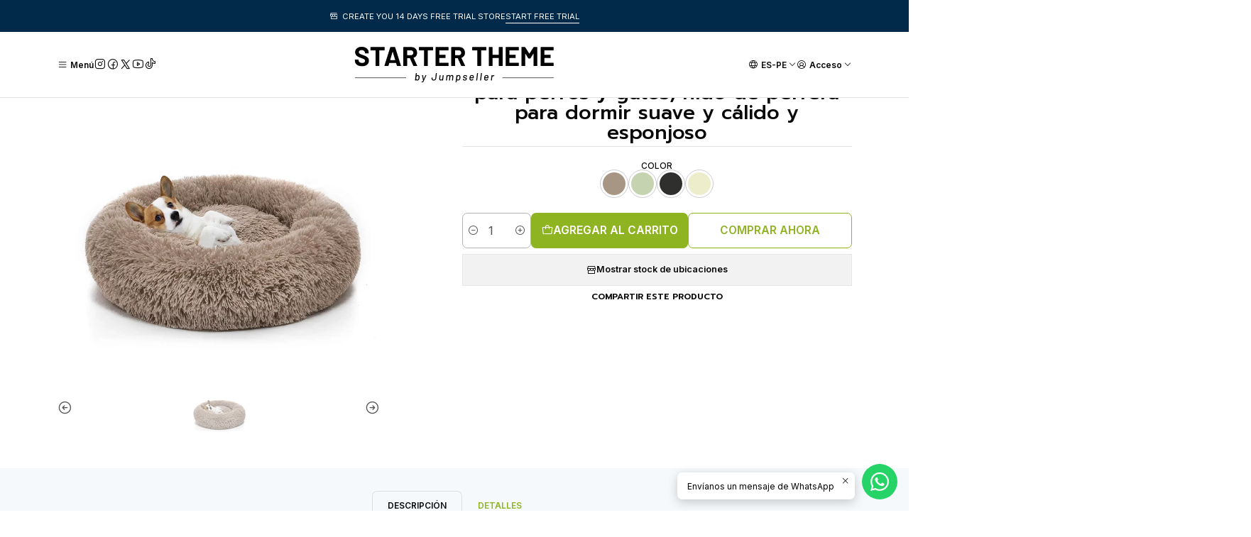

--- FILE ---
content_type: text/html; charset=utf-8
request_url: https://starter.jumpseller.com/es-PE/round-plush-pet-bed-for-dogs-catsfluffy-soft-warm-calming-bed-sleeping-kennel-nest
body_size: 21528
content:






<!doctype html>

<html class="no-js" lang="es-PE" xmlns="http://www.w3.org/1999/xhtml">
  <head>
    

    <meta charset="UTF-8">
    <meta name="viewport" content="width=device-width, initial-scale=1.0">
    <title>Cama redonda de felpa para mascotas para perros y gatos, sua</title>
    <meta name="description" content="Cama para cachorros de diseño redondo tipo donut. 6 opciones de tamaño, las camas para mascotas son adecuadas para perros y gatos pequeños, medianos y grandes. Hecha de piel sintética y rellena con fibras airloft de calidad, la lujosa cama para perros con calentamiento automático brindará una comodidad superior a sus mascotas. El borde elevado crea">
    <meta http-equiv="Content-Type" content="text/html; charset=utf-8">
    <meta name="robots" content="follow, all">

    <link rel="preconnect" href="https://images.jumpseller.com">
    <link rel="preconnect" href="https://cdnx.jumpseller.com">
    <link rel="preconnect" href="https://assets.jumpseller.com">
    <link rel="preconnect" href="https://files.jumpseller.com">
    <link rel="preconnect" href="https://fonts.googleapis.com">
    <link rel="preconnect" href="https://fonts.gstatic.com" crossorigin>

    

<!-- Facebook Meta tags for Product -->
<meta property="fb:app_id" content="283643215104248">

    <meta property="og:id" content="19170908">
    <meta property="og:title" content="Cama redonda de felpa para mascotas para perros y gatos, nido de perrera para dormir suave y cálido y esponjoso">
    <meta property="og:type" content="product">
    
      
        <meta property="og:image" content="https://cdnx.jumpseller.com/starter/image/34445948/resize/1200/630?1682625734">
      

    

    

    <meta property="product:is_product_shareable" content="1">

    
      <meta property="product:original_price:amount" content="18.0">
      <meta property="product:price:amount" content="14.69">
      
        <meta property="product:availability" content="instock">
      
    

    <meta property="product:original_price:currency" content="EUR">
    <meta property="product:price:currency" content="EUR">
  

<meta property="og:description" content="Cama para cachorros de diseño redondo tipo donut. 6 opciones de tamaño, las camas para mascotas son adecuadas para perros y gatos pequeños, medianos y grandes. Hecha de piel sintética y rellena con fibras airloft de calidad, la lujosa cama para perros con calentamiento automático brindará una comodidad superior a sus mascotas. El borde elevado crea">
<meta property="og:url" content="https://starter.jumpseller.com/es-PE/round-plush-pet-bed-for-dogs-catsfluffy-soft-warm-calming-bed-sleeping-kennel-nest">
<meta property="og:site_name" content="Starter">
<meta name="twitter:card" content="summary">


  <meta property="og:locale" content="es_PE">

  <meta property="og:locale:alternate" content="en">

  <meta property="og:locale:alternate" content="es_CL">

  <meta property="og:locale:alternate" content="pt_BR">

  <meta property="og:locale:alternate" content="pt_PT">

  <meta property="og:locale:alternate" content="es">

  <meta property="og:locale:alternate" content="it">

  <meta property="og:locale:alternate" content="es_AR">

  <meta property="og:locale:alternate" content="es_CO">

  <meta property="og:locale:alternate" content="es_MX">

  <meta property="og:locale:alternate" content="es_EC">



    
      <link rel="alternate" 
          hreflang="es-PE"
         href="https://starter.jumpseller.com/es-PE/es-PE/round-plush-pet-bed-for-dogs-catsfluffy-soft-warm-calming-bed-sleeping-kennel-nest">
    
      <link rel="alternate" 
          hreflang="en"
         href="https://starter.jumpseller.com/es-PE/round-plush-pet-bed-for-dogs-catsfluffy-soft-warm-calming-bed-sleeping-kennel-nest">
    
      <link rel="alternate" 
          hreflang="es-CL"
         href="https://starter.jumpseller.com/cl/es-PE/round-plush-pet-bed-for-dogs-catsfluffy-soft-warm-calming-bed-sleeping-kennel-nest">
    
      <link rel="alternate" 
          hreflang="pt-BR"
         href="https://starter.jumpseller.com/br/es-PE/round-plush-pet-bed-for-dogs-catsfluffy-soft-warm-calming-bed-sleeping-kennel-nest">
    
      <link rel="alternate" 
          hreflang="pt-PT"
         href="https://starter.jumpseller.com/pt/es-PE/round-plush-pet-bed-for-dogs-catsfluffy-soft-warm-calming-bed-sleeping-kennel-nest">
    
      <link rel="alternate" 
          hreflang="es"
         href="https://starter.jumpseller.com/es/es-PE/round-plush-pet-bed-for-dogs-catsfluffy-soft-warm-calming-bed-sleeping-kennel-nest">
    
      <link rel="alternate" 
          hreflang="it"
         href="https://starter.jumpseller.com/it/es-PE/round-plush-pet-bed-for-dogs-catsfluffy-soft-warm-calming-bed-sleeping-kennel-nest">
    
      <link rel="alternate" 
          hreflang="es-AR"
         href="https://starter.jumpseller.com/es-AR/es-PE/round-plush-pet-bed-for-dogs-catsfluffy-soft-warm-calming-bed-sleeping-kennel-nest">
    
      <link rel="alternate" 
          hreflang="es-CO"
         href="https://starter.jumpseller.com/co/es-PE/round-plush-pet-bed-for-dogs-catsfluffy-soft-warm-calming-bed-sleeping-kennel-nest">
    
      <link rel="alternate" 
          hreflang="es-MX"
         href="https://starter.jumpseller.com/mx/es-PE/round-plush-pet-bed-for-dogs-catsfluffy-soft-warm-calming-bed-sleeping-kennel-nest">
    
      <link rel="alternate" 
          hreflang="es-EC"
         href="https://starter.jumpseller.com/es-EC/es-PE/round-plush-pet-bed-for-dogs-catsfluffy-soft-warm-calming-bed-sleeping-kennel-nest">
    

    <link rel="canonical" href="https://starter.jumpseller.com/es-PE/round-plush-pet-bed-for-dogs-catsfluffy-soft-warm-calming-bed-sleeping-kennel-nest">

    
    <link rel="apple-touch-icon" type="image/x-icon" href="https://cdnx.jumpseller.com/starter/image/25526605/resize/57/57?1656966921" sizes="57x57">
    <link rel="apple-touch-icon" type="image/x-icon" href="https://cdnx.jumpseller.com/starter/image/25526605/resize/60/60?1656966921" sizes="60x60">
    <link rel="apple-touch-icon" type="image/x-icon" href="https://cdnx.jumpseller.com/starter/image/25526605/resize/72/72?1656966921" sizes="72x72">
    <link rel="apple-touch-icon" type="image/x-icon" href="https://cdnx.jumpseller.com/starter/image/25526605/resize/76/76?1656966921" sizes="76x76">
    <link rel="apple-touch-icon" type="image/x-icon" href="https://cdnx.jumpseller.com/starter/image/25526605/resize/114/114?1656966921" sizes="114x114">
    <link rel="apple-touch-icon" type="image/x-icon" href="https://cdnx.jumpseller.com/starter/image/25526605/resize/120/120?1656966921" sizes="120x120">
    <link rel="apple-touch-icon" type="image/x-icon" href="https://cdnx.jumpseller.com/starter/image/25526605/resize/144/144?1656966921" sizes="144x144">
    <link rel="apple-touch-icon" type="image/x-icon" href="https://cdnx.jumpseller.com/starter/image/25526605/resize/152/152?1656966921" sizes="152x152">

    <link rel="icon" type="image/png" href="https://cdnx.jumpseller.com/starter/image/25526605/resize/196/196?1656966921" sizes="196x196">
    <link rel="icon" type="image/png" href="https://cdnx.jumpseller.com/starter/image/25526605/resize/160/160?1656966921" sizes="160x160">
    <link rel="icon" type="image/png" href="https://cdnx.jumpseller.com/starter/image/25526605/resize/96/96?1656966921" sizes="96x96">
    <link rel="icon" type="image/png" href="https://cdnx.jumpseller.com/starter/image/25526605/resize/32/32?1656966921" sizes="32x32">
    <link rel="icon" type="image/png" href="https://cdnx.jumpseller.com/starter/image/25526605/resize/16/16?1656966921" sizes="16x16">

  <meta name="msapplication-TileColor" content="#95b200">
  <meta name="theme-color" content="#ffffff">



    <!-- jQuery -->
    <script src="https://code.jquery.com/jquery-3.7.1.min.js" integrity="sha256-/JqT3SQfawRcv/BIHPThkBvs0OEvtFFmqPF/lYI/Cxo=" crossorigin="anonymous" defer></script>
    <script src="https://cdnjs.cloudflare.com/ajax/libs/jquery-zoom/1.7.21/jquery.zoom.min.js" integrity="sha384-EeOf8v/Jh3rqjCmTJTb0iX4HBUzuIgi++DUOReOvjDdonsZreW3JKI9wrrycC9Ub" crossorigin="anonymous" defer></script>

    <!-- Bootstrap -->
    <link href="https://cdn.jsdelivr.net/npm/bootstrap@5.3.3/dist/css/bootstrap.min.css" rel="stylesheet" integrity="sha384-QWTKZyjpPEjISv5WaRU9OFeRpok6YctnYmDr5pNlyT2bRjXh0JMhjY6hW+ALEwIH" crossorigin="anonymous">

    
      <!-- Autocomplete search -->
      <script src="https://cdn.jsdelivr.net/npm/@algolia/autocomplete-js@1.16.0/dist/umd/index.production.min.js" integrity="sha384-fZZuusWZz3FhxzgaN0ZQmDKF5cZW+HP+L8BHTjUi16SY5rRdPc75fmH2rB0Y5Xlz" crossorigin="anonymous" defer></script>
      <script src="//assets.jumpseller.com/public/autocomplete/jumpseller-autocomplete@1.0.0.min.js" data-suggest-categories="false" defer></script>
    

    
      <!-- Swiper -->
      <link rel="stylesheet" href="https://cdn.jsdelivr.net/npm/swiper@11/swiper-bundle.min.css">
      <script src="https://cdn.jsdelivr.net/npm/swiper@11/swiper-bundle.min.js" defer></script>
    

    

    <script type="application/ld+json">
  [
    {
      "@context": "http://schema.org",
      "@type": "BreadcrumbList",
      "itemListElement": [
        
          {
          "@type": "ListItem",
          "position": 1,
          "item": {
          "name": "Inicio",
          "@id": "/es-PE/"
          }
          }
          ,
        
          {
          "@type": "ListItem",
          "position": 2,
          "item": {
          "name": "Perros",
          "@id": "/es-PE/dogs"
          }
          }
          ,
        
          {
          "@type": "ListItem",
          "position": 3,
          "item": {
          "name": "Camas para perros",
          "@id": "/es-PE/dogs/dog-beds"
          }
          }
          ,
        
          {
          "@type": "ListItem",
          "position": 4,
          "item": {
          "name": "Cama redonda de felpa para mascotas para perros y gatos, nido de perrera para dormir suave y cálido y esponjoso"
          }
          }
          
        
      ]
    },
    {
      "@context": "http://schema.org/"
      ,
        "@type": "Product",
        "name": "Cama redonda de felpa para mascotas para perros y gatos, nido de perrera para dormir suave y cálido y esponjoso",
        "url": "https://starter.jumpseller.com/es-PE/round-plush-pet-bed-for-dogs-catsfluffy-soft-warm-calming-bed-sleeping-kennel-nest",
        "itemCondition": "http://schema.org/NewCondition",
        
        "image": "https://cdnx.jumpseller.com/starter/image/34445948/afb95c9e-fb8b-4501-9969-56b0f4921229.ad036802d0cc061a45c83a7d34a1b259.webp?1682625734",
        
        "description": "Cama para cachorros de diseño redondo tipo donut. 6 opciones de tamaño, las camas para mascotas son adecuadas para perros y gatos pequeños, medianos y grandes. Hecha de piel sintética y rellena con fibras airloft de calidad, la lujosa cama para perros con calentamiento automático brindará una comodidad superior a sus mascotas. El borde elevado crea una sensación de seguridad y brinda soporte para la cabeza y el cuello. Los perros y gatos tendrán un sueño completo y reparador para un mejor comportamiento y una mejor salud. Diseño encantador muy lindo para su mascota. Ideal para que las mascotas se acurruquen o se extiendan, bríndeles calor con una sensación de seguridad.",
        
        
        
          "category": "Perros",
        
        "offers": {
          
            
            
            "@type": "AggregateOffer",
            
              "availability": "http://schema.org/InStock",
            
            "lowPrice": "14.69",
            "highPrice": "15.69",
            "offerCount": "4",
            
              
              
            
            "price": "14.69",

          
          "priceCurrency": "EUR",
          "seller": {
            "@type": "Organization",
            "name": "Starter"
          },
          "url": "https://starter.jumpseller.com/es-PE/round-plush-pet-bed-for-dogs-catsfluffy-soft-warm-calming-bed-sleeping-kennel-nest",
          "shippingDetails": [
            {
            "@type": "OfferShippingDetails",
            "shippingDestination": [
            
            {
              "@type": "DefinedRegion",
              "addressCountry": "AF"
            },
            
            {
              "@type": "DefinedRegion",
              "addressCountry": "AL"
            },
            
            {
              "@type": "DefinedRegion",
              "addressCountry": "DE"
            },
            
            {
              "@type": "DefinedRegion",
              "addressCountry": "AD"
            },
            
            {
              "@type": "DefinedRegion",
              "addressCountry": "AO"
            },
            
            {
              "@type": "DefinedRegion",
              "addressCountry": "AI"
            },
            
            {
              "@type": "DefinedRegion",
              "addressCountry": "AQ"
            },
            
            {
              "@type": "DefinedRegion",
              "addressCountry": "AG"
            },
            
            {
              "@type": "DefinedRegion",
              "addressCountry": "SA"
            },
            
            {
              "@type": "DefinedRegion",
              "addressCountry": "DZ"
            },
            
            {
              "@type": "DefinedRegion",
              "addressCountry": "AR"
            },
            
            {
              "@type": "DefinedRegion",
              "addressCountry": "AM"
            },
            
            {
              "@type": "DefinedRegion",
              "addressCountry": "AW"
            },
            
            {
              "@type": "DefinedRegion",
              "addressCountry": "AU"
            },
            
            {
              "@type": "DefinedRegion",
              "addressCountry": "AT"
            },
            
            {
              "@type": "DefinedRegion",
              "addressCountry": "AZ"
            },
            
            {
              "@type": "DefinedRegion",
              "addressCountry": "BS"
            },
            
            {
              "@type": "DefinedRegion",
              "addressCountry": "BD"
            },
            
            {
              "@type": "DefinedRegion",
              "addressCountry": "BB"
            },
            
            {
              "@type": "DefinedRegion",
              "addressCountry": "BH"
            },
            
            {
              "@type": "DefinedRegion",
              "addressCountry": "BE"
            },
            
            {
              "@type": "DefinedRegion",
              "addressCountry": "BZ"
            },
            
            {
              "@type": "DefinedRegion",
              "addressCountry": "BJ"
            },
            
            {
              "@type": "DefinedRegion",
              "addressCountry": "BY"
            },
            
            {
              "@type": "DefinedRegion",
              "addressCountry": "MM"
            },
            
            {
              "@type": "DefinedRegion",
              "addressCountry": "BO"
            },
            
            {
              "@type": "DefinedRegion",
              "addressCountry": "BA"
            },
            
            {
              "@type": "DefinedRegion",
              "addressCountry": "BW"
            },
            
            {
              "@type": "DefinedRegion",
              "addressCountry": "BR"
            },
            
            {
              "@type": "DefinedRegion",
              "addressCountry": "BN"
            },
            
            {
              "@type": "DefinedRegion",
              "addressCountry": "BG"
            },
            
            {
              "@type": "DefinedRegion",
              "addressCountry": "BF"
            },
            
            {
              "@type": "DefinedRegion",
              "addressCountry": "BI"
            },
            
            {
              "@type": "DefinedRegion",
              "addressCountry": "BT"
            },
            
            {
              "@type": "DefinedRegion",
              "addressCountry": "CV"
            },
            
            {
              "@type": "DefinedRegion",
              "addressCountry": "KH"
            },
            
            {
              "@type": "DefinedRegion",
              "addressCountry": "CM"
            },
            
            {
              "@type": "DefinedRegion",
              "addressCountry": "CA"
            },
            
            {
              "@type": "DefinedRegion",
              "addressCountry": "QA"
            },
            
            {
              "@type": "DefinedRegion",
              "addressCountry": "TD"
            },
            
            {
              "@type": "DefinedRegion",
              "addressCountry": "CZ"
            },
            
            {
              "@type": "DefinedRegion",
              "addressCountry": "CL"
            },
            
            {
              "@type": "DefinedRegion",
              "addressCountry": "CN"
            },
            
            {
              "@type": "DefinedRegion",
              "addressCountry": "CY"
            },
            
            {
              "@type": "DefinedRegion",
              "addressCountry": "CO"
            },
            
            {
              "@type": "DefinedRegion",
              "addressCountry": "KM"
            },
            
            {
              "@type": "DefinedRegion",
              "addressCountry": "CG"
            },
            
            {
              "@type": "DefinedRegion",
              "addressCountry": "CD"
            },
            
            {
              "@type": "DefinedRegion",
              "addressCountry": "KP"
            },
            
            {
              "@type": "DefinedRegion",
              "addressCountry": "KR"
            },
            
            {
              "@type": "DefinedRegion",
              "addressCountry": "CR"
            },
            
            {
              "@type": "DefinedRegion",
              "addressCountry": "CI"
            },
            
            {
              "@type": "DefinedRegion",
              "addressCountry": "HR"
            },
            
            {
              "@type": "DefinedRegion",
              "addressCountry": "CU"
            },
            
            {
              "@type": "DefinedRegion",
              "addressCountry": "CW"
            },
            
            {
              "@type": "DefinedRegion",
              "addressCountry": "DK"
            },
            
            {
              "@type": "DefinedRegion",
              "addressCountry": "DM"
            },
            
            {
              "@type": "DefinedRegion",
              "addressCountry": "EC"
            },
            
            {
              "@type": "DefinedRegion",
              "addressCountry": "EG"
            },
            
            {
              "@type": "DefinedRegion",
              "addressCountry": "SV"
            },
            
            {
              "@type": "DefinedRegion",
              "addressCountry": "AE"
            },
            
            {
              "@type": "DefinedRegion",
              "addressCountry": "ER"
            },
            
            {
              "@type": "DefinedRegion",
              "addressCountry": "SK"
            },
            
            {
              "@type": "DefinedRegion",
              "addressCountry": "SI"
            },
            
            {
              "@type": "DefinedRegion",
              "addressCountry": "ES"
            },
            
            {
              "@type": "DefinedRegion",
              "addressCountry": "US"
            },
            
            {
              "@type": "DefinedRegion",
              "addressCountry": "EE"
            },
            
            {
              "@type": "DefinedRegion",
              "addressCountry": "SZ"
            },
            
            {
              "@type": "DefinedRegion",
              "addressCountry": "ET"
            },
            
            {
              "@type": "DefinedRegion",
              "addressCountry": "RU"
            },
            
            {
              "@type": "DefinedRegion",
              "addressCountry": "PH"
            },
            
            {
              "@type": "DefinedRegion",
              "addressCountry": "FI"
            },
            
            {
              "@type": "DefinedRegion",
              "addressCountry": "FJ"
            },
            
            {
              "@type": "DefinedRegion",
              "addressCountry": "FR"
            },
            
            {
              "@type": "DefinedRegion",
              "addressCountry": "GA"
            },
            
            {
              "@type": "DefinedRegion",
              "addressCountry": "GM"
            },
            
            {
              "@type": "DefinedRegion",
              "addressCountry": "GE"
            },
            
            {
              "@type": "DefinedRegion",
              "addressCountry": "GH"
            },
            
            {
              "@type": "DefinedRegion",
              "addressCountry": "GI"
            },
            
            {
              "@type": "DefinedRegion",
              "addressCountry": "GD"
            },
            
            {
              "@type": "DefinedRegion",
              "addressCountry": "GR"
            },
            
            {
              "@type": "DefinedRegion",
              "addressCountry": "GL"
            },
            
            {
              "@type": "DefinedRegion",
              "addressCountry": "GP"
            },
            
            {
              "@type": "DefinedRegion",
              "addressCountry": "GU"
            },
            
            {
              "@type": "DefinedRegion",
              "addressCountry": "GT"
            },
            
            {
              "@type": "DefinedRegion",
              "addressCountry": "GF"
            },
            
            {
              "@type": "DefinedRegion",
              "addressCountry": "GG"
            },
            
            {
              "@type": "DefinedRegion",
              "addressCountry": "GN"
            },
            
            {
              "@type": "DefinedRegion",
              "addressCountry": "GQ"
            },
            
            {
              "@type": "DefinedRegion",
              "addressCountry": "GW"
            },
            
            {
              "@type": "DefinedRegion",
              "addressCountry": "GY"
            },
            
            {
              "@type": "DefinedRegion",
              "addressCountry": "HT"
            },
            
            {
              "@type": "DefinedRegion",
              "addressCountry": "HN"
            },
            
            {
              "@type": "DefinedRegion",
              "addressCountry": "HK"
            },
            
            {
              "@type": "DefinedRegion",
              "addressCountry": "HU"
            },
            
            {
              "@type": "DefinedRegion",
              "addressCountry": "IN"
            },
            
            {
              "@type": "DefinedRegion",
              "addressCountry": "ID"
            },
            
            {
              "@type": "DefinedRegion",
              "addressCountry": "IQ"
            },
            
            {
              "@type": "DefinedRegion",
              "addressCountry": "IR"
            },
            
            {
              "@type": "DefinedRegion",
              "addressCountry": "IE"
            },
            
            {
              "@type": "DefinedRegion",
              "addressCountry": "BV"
            },
            
            {
              "@type": "DefinedRegion",
              "addressCountry": "NF"
            },
            
            {
              "@type": "DefinedRegion",
              "addressCountry": "IM"
            },
            
            {
              "@type": "DefinedRegion",
              "addressCountry": "CX"
            },
            
            {
              "@type": "DefinedRegion",
              "addressCountry": "SX"
            },
            
            {
              "@type": "DefinedRegion",
              "addressCountry": "IS"
            },
            
            {
              "@type": "DefinedRegion",
              "addressCountry": "AX"
            },
            
            {
              "@type": "DefinedRegion",
              "addressCountry": "BQ"
            },
            
            {
              "@type": "DefinedRegion",
              "addressCountry": "BM"
            },
            
            {
              "@type": "DefinedRegion",
              "addressCountry": "KY"
            },
            
            {
              "@type": "DefinedRegion",
              "addressCountry": "CC"
            },
            
            {
              "@type": "DefinedRegion",
              "addressCountry": "CK"
            },
            
            {
              "@type": "DefinedRegion",
              "addressCountry": "FK"
            },
            
            {
              "@type": "DefinedRegion",
              "addressCountry": "FO"
            },
            
            {
              "@type": "DefinedRegion",
              "addressCountry": "GS"
            },
            
            {
              "@type": "DefinedRegion",
              "addressCountry": "HM"
            },
            
            {
              "@type": "DefinedRegion",
              "addressCountry": "MV"
            },
            
            {
              "@type": "DefinedRegion",
              "addressCountry": "MP"
            },
            
            {
              "@type": "DefinedRegion",
              "addressCountry": "MH"
            },
            
            {
              "@type": "DefinedRegion",
              "addressCountry": "SB"
            },
            
            {
              "@type": "DefinedRegion",
              "addressCountry": "TC"
            },
            
            {
              "@type": "DefinedRegion",
              "addressCountry": "UM"
            },
            
            {
              "@type": "DefinedRegion",
              "addressCountry": "VG"
            },
            
            {
              "@type": "DefinedRegion",
              "addressCountry": "VI"
            },
            
            {
              "@type": "DefinedRegion",
              "addressCountry": "IL"
            },
            
            {
              "@type": "DefinedRegion",
              "addressCountry": "IT"
            },
            
            {
              "@type": "DefinedRegion",
              "addressCountry": "JM"
            },
            
            {
              "@type": "DefinedRegion",
              "addressCountry": "JP"
            },
            
            {
              "@type": "DefinedRegion",
              "addressCountry": "JE"
            },
            
            {
              "@type": "DefinedRegion",
              "addressCountry": "JO"
            },
            
            {
              "@type": "DefinedRegion",
              "addressCountry": "KZ"
            },
            
            {
              "@type": "DefinedRegion",
              "addressCountry": "KE"
            },
            
            {
              "@type": "DefinedRegion",
              "addressCountry": "KG"
            },
            
            {
              "@type": "DefinedRegion",
              "addressCountry": "KI"
            },
            
            {
              "@type": "DefinedRegion",
              "addressCountry": "XK"
            },
            
            {
              "@type": "DefinedRegion",
              "addressCountry": "KW"
            },
            
            {
              "@type": "DefinedRegion",
              "addressCountry": "LS"
            },
            
            {
              "@type": "DefinedRegion",
              "addressCountry": "LV"
            },
            
            {
              "@type": "DefinedRegion",
              "addressCountry": "LB"
            },
            
            {
              "@type": "DefinedRegion",
              "addressCountry": "LR"
            },
            
            {
              "@type": "DefinedRegion",
              "addressCountry": "LY"
            },
            
            {
              "@type": "DefinedRegion",
              "addressCountry": "LI"
            },
            
            {
              "@type": "DefinedRegion",
              "addressCountry": "LT"
            },
            
            {
              "@type": "DefinedRegion",
              "addressCountry": "LU"
            },
            
            {
              "@type": "DefinedRegion",
              "addressCountry": "MO"
            },
            
            {
              "@type": "DefinedRegion",
              "addressCountry": "MK"
            },
            
            {
              "@type": "DefinedRegion",
              "addressCountry": "MG"
            },
            
            {
              "@type": "DefinedRegion",
              "addressCountry": "MY"
            },
            
            {
              "@type": "DefinedRegion",
              "addressCountry": "MW"
            },
            
            {
              "@type": "DefinedRegion",
              "addressCountry": "ML"
            },
            
            {
              "@type": "DefinedRegion",
              "addressCountry": "MT"
            },
            
            {
              "@type": "DefinedRegion",
              "addressCountry": "MA"
            },
            
            {
              "@type": "DefinedRegion",
              "addressCountry": "MQ"
            },
            
            {
              "@type": "DefinedRegion",
              "addressCountry": "MU"
            },
            
            {
              "@type": "DefinedRegion",
              "addressCountry": "MR"
            },
            
            {
              "@type": "DefinedRegion",
              "addressCountry": "YT"
            },
            
            {
              "@type": "DefinedRegion",
              "addressCountry": "MX"
            },
            
            {
              "@type": "DefinedRegion",
              "addressCountry": "FM"
            },
            
            {
              "@type": "DefinedRegion",
              "addressCountry": "MD"
            },
            
            {
              "@type": "DefinedRegion",
              "addressCountry": "MC"
            },
            
            {
              "@type": "DefinedRegion",
              "addressCountry": "MN"
            },
            
            {
              "@type": "DefinedRegion",
              "addressCountry": "ME"
            },
            
            {
              "@type": "DefinedRegion",
              "addressCountry": "MS"
            },
            
            {
              "@type": "DefinedRegion",
              "addressCountry": "MZ"
            },
            
            {
              "@type": "DefinedRegion",
              "addressCountry": "NA"
            },
            
            {
              "@type": "DefinedRegion",
              "addressCountry": "NR"
            },
            
            {
              "@type": "DefinedRegion",
              "addressCountry": "NP"
            },
            
            {
              "@type": "DefinedRegion",
              "addressCountry": "NI"
            },
            
            {
              "@type": "DefinedRegion",
              "addressCountry": "NE"
            },
            
            {
              "@type": "DefinedRegion",
              "addressCountry": "NG"
            },
            
            {
              "@type": "DefinedRegion",
              "addressCountry": "NU"
            },
            
            {
              "@type": "DefinedRegion",
              "addressCountry": "NO"
            },
            
            {
              "@type": "DefinedRegion",
              "addressCountry": "NC"
            },
            
            {
              "@type": "DefinedRegion",
              "addressCountry": "NZ"
            },
            
            {
              "@type": "DefinedRegion",
              "addressCountry": "OM"
            },
            
            {
              "@type": "DefinedRegion",
              "addressCountry": "NL"
            },
            
            {
              "@type": "DefinedRegion",
              "addressCountry": "PK"
            },
            
            {
              "@type": "DefinedRegion",
              "addressCountry": "PW"
            },
            
            {
              "@type": "DefinedRegion",
              "addressCountry": "PS"
            },
            
            {
              "@type": "DefinedRegion",
              "addressCountry": "PA"
            },
            
            {
              "@type": "DefinedRegion",
              "addressCountry": "PG"
            },
            
            {
              "@type": "DefinedRegion",
              "addressCountry": "PY"
            },
            
            {
              "@type": "DefinedRegion",
              "addressCountry": "PE"
            },
            
            {
              "@type": "DefinedRegion",
              "addressCountry": "PN"
            },
            
            {
              "@type": "DefinedRegion",
              "addressCountry": "PF"
            },
            
            {
              "@type": "DefinedRegion",
              "addressCountry": "PL"
            },
            
            {
              "@type": "DefinedRegion",
              "addressCountry": "PT"
            },
            
            {
              "@type": "DefinedRegion",
              "addressCountry": "PR"
            },
            
            {
              "@type": "DefinedRegion",
              "addressCountry": "GB"
            },
            
            {
              "@type": "DefinedRegion",
              "addressCountry": "CF"
            },
            
            {
              "@type": "DefinedRegion",
              "addressCountry": "LA"
            },
            
            {
              "@type": "DefinedRegion",
              "addressCountry": "DO"
            },
            
            {
              "@type": "DefinedRegion",
              "addressCountry": "SY"
            },
            
            {
              "@type": "DefinedRegion",
              "addressCountry": "RE"
            },
            
            {
              "@type": "DefinedRegion",
              "addressCountry": "RW"
            },
            
            {
              "@type": "DefinedRegion",
              "addressCountry": "RO"
            },
            
            {
              "@type": "DefinedRegion",
              "addressCountry": "EH"
            },
            
            {
              "@type": "DefinedRegion",
              "addressCountry": "WS"
            },
            
            {
              "@type": "DefinedRegion",
              "addressCountry": "AS"
            },
            
            {
              "@type": "DefinedRegion",
              "addressCountry": "BL"
            },
            
            {
              "@type": "DefinedRegion",
              "addressCountry": "KN"
            },
            
            {
              "@type": "DefinedRegion",
              "addressCountry": "SM"
            },
            
            {
              "@type": "DefinedRegion",
              "addressCountry": "MF"
            },
            
            {
              "@type": "DefinedRegion",
              "addressCountry": "PM"
            },
            
            {
              "@type": "DefinedRegion",
              "addressCountry": "VC"
            },
            
            {
              "@type": "DefinedRegion",
              "addressCountry": "SH"
            },
            
            {
              "@type": "DefinedRegion",
              "addressCountry": "LC"
            },
            
            {
              "@type": "DefinedRegion",
              "addressCountry": "VA"
            },
            
            {
              "@type": "DefinedRegion",
              "addressCountry": "ST"
            },
            
            {
              "@type": "DefinedRegion",
              "addressCountry": "SN"
            },
            
            {
              "@type": "DefinedRegion",
              "addressCountry": "RS"
            },
            
            {
              "@type": "DefinedRegion",
              "addressCountry": "SC"
            },
            
            {
              "@type": "DefinedRegion",
              "addressCountry": "SL"
            },
            
            {
              "@type": "DefinedRegion",
              "addressCountry": "SG"
            },
            
            {
              "@type": "DefinedRegion",
              "addressCountry": "SO"
            },
            
            {
              "@type": "DefinedRegion",
              "addressCountry": "LK"
            },
            
            {
              "@type": "DefinedRegion",
              "addressCountry": "ZA"
            },
            
            {
              "@type": "DefinedRegion",
              "addressCountry": "SD"
            },
            
            {
              "@type": "DefinedRegion",
              "addressCountry": "SS"
            },
            
            {
              "@type": "DefinedRegion",
              "addressCountry": "SE"
            },
            
            {
              "@type": "DefinedRegion",
              "addressCountry": "CH"
            },
            
            {
              "@type": "DefinedRegion",
              "addressCountry": "SR"
            },
            
            {
              "@type": "DefinedRegion",
              "addressCountry": "SJ"
            },
            
            {
              "@type": "DefinedRegion",
              "addressCountry": "TH"
            },
            
            {
              "@type": "DefinedRegion",
              "addressCountry": "TW"
            },
            
            {
              "@type": "DefinedRegion",
              "addressCountry": "TZ"
            },
            
            {
              "@type": "DefinedRegion",
              "addressCountry": "TJ"
            },
            
            {
              "@type": "DefinedRegion",
              "addressCountry": "IO"
            },
            
            {
              "@type": "DefinedRegion",
              "addressCountry": "TF"
            },
            
            {
              "@type": "DefinedRegion",
              "addressCountry": "TL"
            },
            
            {
              "@type": "DefinedRegion",
              "addressCountry": "TG"
            },
            
            {
              "@type": "DefinedRegion",
              "addressCountry": "TK"
            },
            
            {
              "@type": "DefinedRegion",
              "addressCountry": "TO"
            },
            
            {
              "@type": "DefinedRegion",
              "addressCountry": "TT"
            },
            
            {
              "@type": "DefinedRegion",
              "addressCountry": "TN"
            },
            
            {
              "@type": "DefinedRegion",
              "addressCountry": "TM"
            },
            
            {
              "@type": "DefinedRegion",
              "addressCountry": "TR"
            },
            
            {
              "@type": "DefinedRegion",
              "addressCountry": "TV"
            },
            
            {
              "@type": "DefinedRegion",
              "addressCountry": "UA"
            },
            
            {
              "@type": "DefinedRegion",
              "addressCountry": "UG"
            },
            
            {
              "@type": "DefinedRegion",
              "addressCountry": "UY"
            },
            
            {
              "@type": "DefinedRegion",
              "addressCountry": "UZ"
            },
            
            {
              "@type": "DefinedRegion",
              "addressCountry": "VU"
            },
            
            {
              "@type": "DefinedRegion",
              "addressCountry": "VE"
            },
            
            {
              "@type": "DefinedRegion",
              "addressCountry": "VN"
            },
            
            {
              "@type": "DefinedRegion",
              "addressCountry": "WF"
            },
            
            {
              "@type": "DefinedRegion",
              "addressCountry": "YE"
            },
            
            {
              "@type": "DefinedRegion",
              "addressCountry": "DJ"
            },
            
            {
              "@type": "DefinedRegion",
              "addressCountry": "ZM"
            },
            
            {
              "@type": "DefinedRegion",
              "addressCountry": "ZW"
            }
            ]
            }
          ]
        }
      
    }
  ]
</script>


    <link rel="stylesheet" href="https://assets.jumpseller.com/store/starter/themes/804258/color_pickers.min.css?1733157314">
    <link rel="stylesheet" href="https://assets.jumpseller.com/store/starter/themes/804258/app.min.css?1733157314">
    
    
    <link rel="stylesheet" href="https://cdnjs.cloudflare.com/ajax/libs/aos/2.3.4/aos.css" integrity="sha512-1cK78a1o+ht2JcaW6g8OXYwqpev9+6GqOkz9xmBN9iUUhIndKtxwILGWYOSibOKjLsEdjyjZvYDq/cZwNeak0w==" crossorigin="anonymous" >

    <script type="application/json" id="theme-data">
  {
    "is_preview": false,
    "template": "product",
    "cart": {
      "url": "/es-PE/cart",
      "debounce": 50
    },
    "order": {
      "productsCount": 0,
      "checkoutUrl": "https://starter.jumpseller.com/es-PE/v2/checkout/information/",
      "url": "/es-PE/cart",
      "remainingForFreeShippingMessage": "",
      "minimumPurchase": {
        "conditionType": "price",
        "conditionValue": 50
      }
    },
    "currency_code": "EUR",
    "translations": {
      "added_singular": "1 unidad de %{name} ha sido agregada.",
      "added_qty_plural": "%{qty} unidades de %{name} fueron agregadas.",
      "added_to_cart": "agregado al carrito",
      "add_to_cart": "Agregar al carro",
      "added_to_wishlist": "%{name} se agregó a tu lista de favoritos",
      "available_in_stock": "Disponible en stock",
      "buy_now": "Comprar ahora",
      "buy_now_not_allowed": "Comprar ahora no está permitido con la cantidad actual",
      "contact_us": "Contáctanos",
      "continue_shopping": "Seguir comprando",
      "copy_to_clipboard": "Copiar al portapapeles",
      "coupons_list_title": "Cupones de descuento aplicados",
      "coupons_list_success_text1": "Tu código",
      "coupons_list_success_text2": "ha sido exitosamente eliminado. Esta página se actualizará.",
      "customer_register_back_link_url": "/es-PE/customer/login",
      "customer_register_back_link_text": "¿Ya tienes una cuenta? Puedes ingresar aquí.",
      "decrease_quantity": "Reducir cantidad",
      "discount_message": "Promoción válida desde %{begins_date} al %{expires_date}",
      "error_adding_to_cart": "Error al añadir al carrito",
      "error_downloading": "Error al intentar descargar",
      "error_fetching_cart": "Error al recuperar el carrito",
      "error_updating_to_cart": "Error al actualizar el carrito",
      "error_adding_to_wishlist": "Error al añadir a la lista de favoritos",
      "error_removing_from_wishlist": "Error al eliminar de la lista de deseos",
      "files_too_large": "La suma del tamaño de los archivos seleccionados debe ser inferior a 10MB.",
      "fill_country_region_shipping": "Por favor ingresa el país y región para calcular los costos de envío.",
      "go_to_cart": "Ir al carrito",
      "go_to_shopping_cart": "Ir al carrito de compras",
      "go_to_wishlist": "Revisa tu Wishlist",
      "increase_quantity": "Aumentar cantidad",
      "low_stock": "Stock bajo",
      "notify_me_when_available": "Notificarme cuando esté disponible",
      "no_shipping_methods": "No hay métodos de envío disponibles para tu dirección de envío.",
      "OFF": "OFF",
      "only_x_units_left": "Sólo quedan %{qty} unidades",
      "out_of_stock": "Agotado",
      "proceed_to_checkout": "Proceder al Pago",
      "product_stock_locations_link_text": "Ver en Google Maps",
      "quantity": "Cantidad",
      "remove": "Eliminar",
      "removed_from_wishlist": "%{name} fue eliminado de tu Wishlist",
      "send_us_a_message": "Mándanos un mensaje",
      "share_on": "Compartir en",
      "show_more": "Muestra Más",
      "show_less": "Muestra menos",
      "success": "Éxito",
      "success_adding_to_cart": "Éxito al añadir al carrito",
      "success_adding_to_wishlist": "¡Agregado al Wishlist!",
      "success_removing_from_wishlist": "Eliminado del Wishlist",
      "SKU": "SKU",
      "variant_out_of_stock": "Esta opción está actualmente agotada.",
      "x_units_in_stock": "%{qty} unidades en stock",
      "your_cart_is_empty": "Tu carro está vacío",
      "newsletter_message_success": "Registrado con éxito",
      "newsletter_message_error": "Error al registrarse, por favor intenta nuevamente más tarde.",
      "newsletter_message_success_captcha": "Éxito en el captcha",
      "newsletter_message_error_captcha": "Error en captcha",
      "newsletter_text_placeholder": "email@dominio.com",
      "newsletter_text_button": "Suscríbete"
    },
    "options": {
      "av_popup_button_reject_redirect": "https://jumpseller.com",
      "display_cart_notification": true,
      "filters_desktop": true
    }
  }
</script>

<script>
  function callonDOMLoaded(callback) {
    document.readyState === 'loading' ? window.addEventListener('DOMContentLoaded', callback) : callback();
  }
  function callonComplete(callback) {
    document.readyState === 'complete' ? callback() : window.addEventListener('load', callback);
  }
  Object.defineProperty(window, 'theme', {
    value: Object.freeze(JSON.parse(document.querySelector('#theme-data').textContent)),
    writable: false,
    configurable: false,
  });
</script>




    
  <meta name="csrf-param" content="authenticity_token" />
<meta name="csrf-token" content="wKmaWdSSQGgC0vHTUN9tj4iPNLClGtzLVCkSZIQRGq07-2fhPGt0UumwJXKSI1dGyTauQ7vPmmYSis2c-IPtbA" />
<script src="https://files.jumpseller.com/javascripts/dist/jumpseller-2.0.0.js" defer="defer"></script></head>

  <body data-bundle-color="default">
    <script src="https://assets.jumpseller.com/store/starter/themes/804258/theme.min.js?1733157314" defer></script>
    <script src="https://assets.jumpseller.com/store/starter/themes/804258/main.min.js?1733157314" defer></script>
    

    <!-- Bootstrap JS -->
    <script src="https://cdn.jsdelivr.net/npm/bootstrap@5.3.3/dist/js/bootstrap.bundle.min.js" integrity="sha384-YvpcrYf0tY3lHB60NNkmXc5s9fDVZLESaAA55NDzOxhy9GkcIdslK1eN7N6jIeHz" crossorigin="anonymous" defer></script>
    <script>
      document.addEventListener('DOMContentLoaded', function () {
        const tooltipTriggerList = document.querySelectorAll('[data-bs-toggle="tooltip"]'); // Initialize Bootstrap Tooltips
        const tooltipList = [...tooltipTriggerList].map((tooltipTriggerEl) => new bootstrap.Tooltip(tooltipTriggerEl));
      });
    </script>

    

    <div class="main-container" data-layout="product">
      <div class="toast-notification__wrapper top-right"></div>
      <div id="top_components"><div id="component-11286341" class="theme-component show">

















<style>
  .header {
    --header-logo-height-mobile: 40px;
    --header-logo-height-desktop: 50px;
    --header-nav-font-weight: 600;
  }</style>

<header
  class="header header--fixed header--push"
  data-border="true"
  data-uppercase="true"
  data-bundle-color="default"
  data-version="v4"
  data-js-component="11286341"
>
  <div class="container container--adjust h-100 header__container">
    <div class="row h-100 align-items-center justify-content-between header__wrapper">
      
          <div class="col-auto col-md header__column">
            <ul class="no-bullet d-flex align-items-center justify-content-start header__menu">

<li class="header__item d-flex">
  <button type="button" class="button header__link" data-bs-toggle="offcanvas" data-bs-target="#mobile-menu" aria-controls="mobile-menu" aria-label="Menú">
    <i class="theme-icon ph ph-list header__icon"></i>
    <div class="d-none d-md-block header__text">Menú</div>
  </button>
</li>


  <li class="header__item d-none">
  <button type="button" class="button header__link header__link--search d-flex " aria-label="Buscar">
    <i class="theme-icon ph ph-magnifying-glass header__icon"></i>
    <div class="d-none d-md-block header__text">Buscar</div>
  </button>

  <a role="button" class="button d-block d-lg-none header__close-mobile-search"><i class="ph ph-x"></i></a>

  


  <div class="jumpseller-autocomplete" data-form="header-search" data-panel="popover mt-1" data-input-wrapper-prefix="d-flex">
    
  <form
    
    method="get"
    action="/es-PE/search"
  >
    <button type="submit" class="button header-search__submit" title="Buscar"><i class="theme-icon ph ph-magnifying-glass"></i></button>
    <input
      type="text"
      
        autocomplete="off"
      
      class="text header-search__input"
      value=""
      name="q"
      placeholder="Busque productos aquí..."
    >
  </form>

  </div>


</li>



  
    <li class="header__item d-none d-lg-flex">
      <div class="header-social">
        






















  
      <div class="d-flex align-items-center justify-content-start theme-social">
        

        
          
  <a href="https://www.instagram.com/starter.theme" class="theme-social__link" title="Síguenos en Instagram" target="_blank">
    <i class="theme-icon ph ph-instagram-logo"></i>
  </a>

        

        
          
  <a href="https://www.facebook.com/jumpseller" class="theme-social__link" title="Síguenos en Facebook" target="_blank">
    <i class="theme-icon ph ph-facebook-logo"></i>
  </a>

        

        
          
  <a href="https://www.twitter.com/jumpseller" class="theme-social__link" title="Síguenos en Twitter" target="_blank">
    <i class="theme-icon ph ph-x-logo"></i>
  </a>

        

        
          
  <a href="https://youtube.com/c/Jumpseller" class="theme-social__link" title="Síguenos en Youtube" target="_blank">
    <i class="theme-icon ph ph-youtube-logo"></i>
  </a>

        

        
          
  <a href="https://www.tiktok.com/@jumpseller" class="theme-social__link" title="Síguenos en TikTok" target="_blank">
    <i class="theme-icon ph ph-tiktok-logo"></i>
  </a>

        

        
      </div>
  


      </div>
    </li>
  
</ul>
          </div>
          <div class="col col-md header__column">
            













  
      <div class="theme-store-name">
        <a href="https://starter.jumpseller.com/es-PE" class="header__brand" title="Ir a la página de inicio">
    <img src="https://assets.jumpseller.com/store/starter/themes/804258/settings/2027e691d6eeac84d72a/starter-theme.svg?1732655619" alt="Starter" class="header__logo" width="282" height="50" loading="eager">
  </a>
      </div>
  


          </div>
          <div class="col-auto col-md header__column">
            <ul class="no-bullet d-flex align-items-center justify-content-end header__menu">
  <li class="header__item d-none d-lg-flex">

<button
  type="button"
  class="button dropdown-toggle header__link"
  id="header-dropdown-languages"
  data-bs-toggle="dropdown"
  data-bs-display="static"
  aria-expanded="false"
  aria-label="Idiomas"
>
  <i class="theme-icon ph ph-globe header__icon"></i>
  <div class="d-none d-md-block uppercase header__text">es-PE</div>
  <i class="theme-icon ph ph-caret-down header__angle"></i>
</button>

<ul class="dropdown-menu dropdown-menu-end theme-dropdown" aria-labelledby="header-dropdown-languages">
  
    <li class="theme-dropdown__item">
      <a href="https://starter.jumpseller.com/es-PE/es-PE/round-plush-pet-bed-for-dogs-catsfluffy-soft-warm-calming-bed-sleeping-kennel-nest" class="dropdown-item theme-dropdown__link theme-dropdown__link--active" title="Cambiar a Español (Peru)">Español (Peru) <i class="theme-icon ph ph-check"></i>
      </a>
    </li>
  
    <li class="theme-dropdown__item">
      <a href="https://starter.jumpseller.com/es-PE/round-plush-pet-bed-for-dogs-catsfluffy-soft-warm-calming-bed-sleeping-kennel-nest" class="dropdown-item theme-dropdown__link" title="Cambiar a English">English
      </a>
    </li>
  
    <li class="theme-dropdown__item">
      <a href="https://starter.jumpseller.com/cl/es-PE/round-plush-pet-bed-for-dogs-catsfluffy-soft-warm-calming-bed-sleeping-kennel-nest" class="dropdown-item theme-dropdown__link" title="Cambiar a Español (Chile)">Español (Chile)
      </a>
    </li>
  
    <li class="theme-dropdown__item">
      <a href="https://starter.jumpseller.com/br/es-PE/round-plush-pet-bed-for-dogs-catsfluffy-soft-warm-calming-bed-sleeping-kennel-nest" class="dropdown-item theme-dropdown__link" title="Cambiar a Português (Brasil)">Português (Brasil)
      </a>
    </li>
  
    <li class="theme-dropdown__item">
      <a href="https://starter.jumpseller.com/pt/es-PE/round-plush-pet-bed-for-dogs-catsfluffy-soft-warm-calming-bed-sleeping-kennel-nest" class="dropdown-item theme-dropdown__link" title="Cambiar a Português (Portugal)">Português (Portugal)
      </a>
    </li>
  
    <li class="theme-dropdown__item">
      <a href="https://starter.jumpseller.com/es/es-PE/round-plush-pet-bed-for-dogs-catsfluffy-soft-warm-calming-bed-sleeping-kennel-nest" class="dropdown-item theme-dropdown__link" title="Cambiar a Español">Español
      </a>
    </li>
  
    <li class="theme-dropdown__item">
      <a href="https://starter.jumpseller.com/it/es-PE/round-plush-pet-bed-for-dogs-catsfluffy-soft-warm-calming-bed-sleeping-kennel-nest" class="dropdown-item theme-dropdown__link" title="Cambiar a Italiano">Italiano
      </a>
    </li>
  
    <li class="theme-dropdown__item">
      <a href="https://starter.jumpseller.com/es-AR/es-PE/round-plush-pet-bed-for-dogs-catsfluffy-soft-warm-calming-bed-sleeping-kennel-nest" class="dropdown-item theme-dropdown__link" title="Cambiar a Español (Argentina)">Español (Argentina)
      </a>
    </li>
  
    <li class="theme-dropdown__item">
      <a href="https://starter.jumpseller.com/co/es-PE/round-plush-pet-bed-for-dogs-catsfluffy-soft-warm-calming-bed-sleeping-kennel-nest" class="dropdown-item theme-dropdown__link" title="Cambiar a Español (Colombia)">Español (Colombia)
      </a>
    </li>
  
    <li class="theme-dropdown__item">
      <a href="https://starter.jumpseller.com/mx/es-PE/round-plush-pet-bed-for-dogs-catsfluffy-soft-warm-calming-bed-sleeping-kennel-nest" class="dropdown-item theme-dropdown__link" title="Cambiar a Español (Mexico)">Español (Mexico)
      </a>
    </li>
  
    <li class="theme-dropdown__item">
      <a href="https://starter.jumpseller.com/es-EC/es-PE/round-plush-pet-bed-for-dogs-catsfluffy-soft-warm-calming-bed-sleeping-kennel-nest" class="dropdown-item theme-dropdown__link" title="Cambiar a Español (Ecuador)">Español (Ecuador)
      </a>
    </li>
  
</ul>
</li>





  

  <li class="header__item">
    <button
      type="button"
      class="button dropdown-toggle header__link"
      id="header-dropdown-login"
      data-bs-toggle="dropdown"
      data-bs-display="static"
      aria-expanded="false"
      aria-label="Acceso"
    >
      <i class="theme-icon ph ph-user-circle header__icon"></i>
      <div class="d-none d-md-block header__text">Acceso</div>
      <i class="theme-icon ph ph-caret-down header__angle d-none d-sm-block"></i>
    </button>

    <ul class="dropdown-menu dropdown-menu-end theme-dropdown" aria-labelledby="header-dropdown-login">
      
        <li class="theme-dropdown__item">
          <a href="/es-PE/customer/login" class="dropdown-item theme-dropdown__link" title="Entra en tu cuenta">Ingresar</a>
        </li>

        <li class="theme-dropdown__item">
          <a href="/es-PE/customer/registration" class="dropdown-item theme-dropdown__link" title="Crear una cuenta">Crear cuenta</a>
        </li>
      
    </ul>
  </li>


  

</ul>
          </div>

        
    </div>
  </div>
  <!-- end .header__container -->

  
</header>
<!-- end Header -->

<div class="offcanvas offcanvas-start sidebar" tabindex="-1" id="mobile-menu" aria-labelledby="mobile-menu-label" data-bundle-color="default">
  <div class="offcanvas-header sidebar-header sidebar-header--transparent">
    













    <img src="https://assets.jumpseller.com/store/starter/themes/804258/settings/2027e691d6eeac84d72a/starter-theme.svg?1732655619" alt="Starter" class="sidebar-header__logo" width="282" height="50" loading="eager">
  


    <button type="button" class="button sidebar-header__close" data-bs-dismiss="offcanvas" aria-label="Cerrar"><i class="ph ph-x-circle"></i></button>
  </div>
  <!-- end .sidebar-header -->

  <div class="offcanvas-body sidebar-body">
    
  
  <div class="accordion sidebar-accordion" id="mobile-menu-accordion">
    
      
      

      <div class="accordion-item sidebar-accordion__item sidebar-accordion__item--level1">
        
          <a
            
              href="https://jumpseller.com/support/theme-customization"
            
            class="button sidebar-accordion__button"
            title="Ir a Theme customization"
            
              target="_blank"
            
          >Theme customization</a>
        
      </div>
    
      
      

      <div class="accordion-item sidebar-accordion__item sidebar-accordion__item--level1">
        
          <a
            
              href="https://jumpseller.com/support/theme-components"
            
            class="button sidebar-accordion__button"
            title="Ir a Theme components"
            
              target="_blank"
            
          >Theme components</a>
        
      </div>
    
      
      

      <div class="accordion-item sidebar-accordion__item sidebar-accordion__item--level1">
        
          <a
            
              href="https://jumpseller.com/support/visual-theme-editor"
            
            class="button sidebar-accordion__button"
            title="Ir a Visual theme editor"
            
              target="_blank"
            
          >Visual theme editor</a>
        
      </div>
    
  </div>



    
      






















  
      <div class="d-flex align-items-center justify-content-start theme-social">
        
  <div class="theme-social__title">Síguenos</div>


        
          
  <a href="https://www.instagram.com/starter.theme" class="theme-social__link" title="Síguenos en Instagram" target="_blank">
    <i class="theme-icon ph ph-instagram-logo"></i>
  </a>

        

        
          
  <a href="https://www.facebook.com/jumpseller" class="theme-social__link" title="Síguenos en Facebook" target="_blank">
    <i class="theme-icon ph ph-facebook-logo"></i>
  </a>

        

        
          
  <a href="https://www.twitter.com/jumpseller" class="theme-social__link" title="Síguenos en Twitter" target="_blank">
    <i class="theme-icon ph ph-x-logo"></i>
  </a>

        

        
          
  <a href="https://youtube.com/c/Jumpseller" class="theme-social__link" title="Síguenos en Youtube" target="_blank">
    <i class="theme-icon ph ph-youtube-logo"></i>
  </a>

        

        
          
  <a href="https://www.tiktok.com/@jumpseller" class="theme-social__link" title="Síguenos en TikTok" target="_blank">
    <i class="theme-icon ph ph-tiktok-logo"></i>
  </a>

        

        
      </div>
  


    

    
      <div class="sidebar-menu">
        <div class="d-flex align-items-start justify-content-between sidebar-menu__wrapper">
          
            <div class="w-50 d-block">
              <div class="sidebar-menu__title">Idiomas</div>

              <div class="dropup">
                

<button
  type="button"
  class="button button--style dropdown-toggle sidebar-menu__button"
  id="sidebar-dropdown-languages"
  data-bs-toggle="dropdown"
  data-bs-display="static"
  aria-expanded="false"
  aria-label="Idiomas"
>
  <i class="theme-icon ph ph-globe sidebar-menu__icon"></i>
  <div class=" uppercase sidebar-menu__text">es-PE</div>
  <i class="theme-icon ph ph-caret-down sidebar-menu__angle"></i>
</button>

<ul class="dropdown-menu dropdown-menu-start theme-dropdown" aria-labelledby="sidebar-dropdown-languages">
  
    <li class="theme-dropdown__item">
      <a href="https://starter.jumpseller.com/es-PE/es-PE/round-plush-pet-bed-for-dogs-catsfluffy-soft-warm-calming-bed-sleeping-kennel-nest" class="dropdown-item theme-dropdown__link theme-dropdown__link--active" title="Cambiar a Español (Peru)">Español (Peru) <i class="theme-icon ph ph-check"></i>
      </a>
    </li>
  
    <li class="theme-dropdown__item">
      <a href="https://starter.jumpseller.com/es-PE/round-plush-pet-bed-for-dogs-catsfluffy-soft-warm-calming-bed-sleeping-kennel-nest" class="dropdown-item theme-dropdown__link" title="Cambiar a English">English
      </a>
    </li>
  
    <li class="theme-dropdown__item">
      <a href="https://starter.jumpseller.com/cl/es-PE/round-plush-pet-bed-for-dogs-catsfluffy-soft-warm-calming-bed-sleeping-kennel-nest" class="dropdown-item theme-dropdown__link" title="Cambiar a Español (Chile)">Español (Chile)
      </a>
    </li>
  
    <li class="theme-dropdown__item">
      <a href="https://starter.jumpseller.com/br/es-PE/round-plush-pet-bed-for-dogs-catsfluffy-soft-warm-calming-bed-sleeping-kennel-nest" class="dropdown-item theme-dropdown__link" title="Cambiar a Português (Brasil)">Português (Brasil)
      </a>
    </li>
  
    <li class="theme-dropdown__item">
      <a href="https://starter.jumpseller.com/pt/es-PE/round-plush-pet-bed-for-dogs-catsfluffy-soft-warm-calming-bed-sleeping-kennel-nest" class="dropdown-item theme-dropdown__link" title="Cambiar a Português (Portugal)">Português (Portugal)
      </a>
    </li>
  
    <li class="theme-dropdown__item">
      <a href="https://starter.jumpseller.com/es/es-PE/round-plush-pet-bed-for-dogs-catsfluffy-soft-warm-calming-bed-sleeping-kennel-nest" class="dropdown-item theme-dropdown__link" title="Cambiar a Español">Español
      </a>
    </li>
  
    <li class="theme-dropdown__item">
      <a href="https://starter.jumpseller.com/it/es-PE/round-plush-pet-bed-for-dogs-catsfluffy-soft-warm-calming-bed-sleeping-kennel-nest" class="dropdown-item theme-dropdown__link" title="Cambiar a Italiano">Italiano
      </a>
    </li>
  
    <li class="theme-dropdown__item">
      <a href="https://starter.jumpseller.com/es-AR/es-PE/round-plush-pet-bed-for-dogs-catsfluffy-soft-warm-calming-bed-sleeping-kennel-nest" class="dropdown-item theme-dropdown__link" title="Cambiar a Español (Argentina)">Español (Argentina)
      </a>
    </li>
  
    <li class="theme-dropdown__item">
      <a href="https://starter.jumpseller.com/co/es-PE/round-plush-pet-bed-for-dogs-catsfluffy-soft-warm-calming-bed-sleeping-kennel-nest" class="dropdown-item theme-dropdown__link" title="Cambiar a Español (Colombia)">Español (Colombia)
      </a>
    </li>
  
    <li class="theme-dropdown__item">
      <a href="https://starter.jumpseller.com/mx/es-PE/round-plush-pet-bed-for-dogs-catsfluffy-soft-warm-calming-bed-sleeping-kennel-nest" class="dropdown-item theme-dropdown__link" title="Cambiar a Español (Mexico)">Español (Mexico)
      </a>
    </li>
  
    <li class="theme-dropdown__item">
      <a href="https://starter.jumpseller.com/es-EC/es-PE/round-plush-pet-bed-for-dogs-catsfluffy-soft-warm-calming-bed-sleeping-kennel-nest" class="dropdown-item theme-dropdown__link" title="Cambiar a Español (Ecuador)">Español (Ecuador)
      </a>
    </li>
  
</ul>

              </div>
            </div>
          

          
        </div>
      </div>
    
  </div>
  <!-- end .sidebar-body -->
</div>


<div class="offcanvas offcanvas-start sidebar" tabindex="-1" id="mobile-categories" aria-labelledby="mobile-categories-title" data-bundle-color="default">
  <div class="offcanvas-header sidebar-header sidebar-header--categories">
    <h5 class="offcanvas-title sidebar-header__title" id="mobile-categories-title">Categorías</h5>
    <button type="button" class="button sidebar-header__close" data-bs-dismiss="offcanvas" aria-label="Cerrar"><i class="ph ph-x"></i></button>
  </div>

  <div class="offcanvas-body sidebar-body">
    
  
  <div class="accordion sidebar-accordion" id="mobile-categories-accordion">
    
      
      

      <div class="accordion-item sidebar-accordion__item sidebar-accordion__item--level1">
        
          <a
            
              href="/es-PE/contact"
            
            class="button sidebar-accordion__button"
            title="Ir a Contacto"
            
          >Contacto</a>
        
      </div>
    
  </div>


  </div>
  <!-- end .sidebar-body -->
</div>



  





<cart-area
  class="offcanvas offcanvas-end sidebar"
  tabindex="-1"
  id="sidebar-cart"
  aria-labelledby="sidebar-cart-title"
  data-bundle-color="default"
  data-js-component="11286371"
>
  <div class="offcanvas-header sidebar-header">
    <h5 class="offcanvas-title sidebar-header__title" id="sidebar-cart-title">
      
        <i class="theme-icon ph ph-tote sidebar-header__icon"></i>
      
      Resumen del pedido
    </h5>
    <button type="button" class="button sidebar-header__close" data-bs-dismiss="offcanvas" aria-label="Cerrar"><i class="ph ph-x"></i></button>
  </div>

  <div class="offcanvas-body sidebar-body position-relative">
    <div class="loading-spinner__wrapper">
      <div class="loading-spinner"></div>
    </div>

    <div class="d-flex flex-column h-100 cart-area__content">
      <div class="sidebar-body__text sidebar-body__text--empty mb-3">
        <p class="mb-0">Tu carro está vacío.</p>
      </div>
      <div class="row sidebar-body__content">
        
      </div>
      

<div class="w-100 d-flex flex-column position-relative store-totals">
  

  <div class="d-flex gap-2 flex-column store-totals__content check-empty">
    
      <!-- Free shipping -->
      <div class="w-100 store-totals__free-shipping hidden"></div>

      <!-- Minimum purchase -->
      <div class="w-100 store-totals__minimum-store-conditions ">
        
          
          
          <p>El monto mínimo para comprar es <strong class="store-totals__price-minimum">€50</strong>. Para continuar por favor agrega al menos <strong class="store-totals__price-remaining">€50</strong> al carro.</p>
        

        <div class="progress">
          
          <div class="progress-bar" role="progressbar" style="width: 0%;" aria-valuenow="0" aria-valuemin="0" aria-valuemax="100">0%</div>
        </div>
      </div>
    

    <!-- Product amount -->
    <div class="d-flex align-items-center justify-content-between store-totals__column" data-name="products">
      <span class="w-50 store-totals__value">Productos
        <span class="w-50 store-totals__price store-totals__price--count">0</span>
      </span>
      <div class="d-flex align-items-center justify-content-between store-totals__column" data-name="subtotal">
        <span class="store-totals__price store-totals__price--subtotal" data-value="0.0">€0</span>
      </div>
    </div>

    <!-- Shipping costs -->
    <div class="d-flex align-items-center justify-content-between store-totals__column" data-name="shipping">
      <span class="w-50 store-totals__value">Envío</span>
      <span class="w-50 store-totals__price store-totals__price--shipping" data-value="0.0">€0</span>
    </div>

    <!-- Shipping method message ? -->
    

    <!-- Taxes -->
    <div class="d-none d-flex align-items-center justify-content-between store-totals__column" data-name="taxes">
      <span class="w-50 store-totals__value">Impuestos</span>
      <span class="w-50 store-totals__price store-totals__price--taxes" data-value="0.0">€0</span>
    </div>

    <!-- Discount from promotions -->
    <div class="d-flex align-items-center justify-content-between store-totals__column" data-name="discounts">
      <span class="w-50 store-totals__value">Descuentos</span>
      <span class="w-50 store-totals__price store-totals__price--discounts" data-value="0.0"> -€0</span>
    </div>

    <!-- Order total excluding gift card discount -->
    <div class="d-flex align-items-center justify-content-between store-totals__column" data-name="total">
      <span class="w-50 store-totals__value store-totals__value--last">Total</span>
      <span class="w-50 store-totals__price store-totals__price--total store-totals__price--last" data-total="0.0">€0</span>
    </div>

    <!-- Gift cards discount -->
    <div class="d-flex align-items-center justify-content-between store-totals__column d-none" data-name="gift-cards">
      <span class="w-50 store-totals__value">Gift Cards</span>
      
        <span class="w-50 store-totals__price store-totals__price--gift-cards" data-value="0.0">
          -€0</span>
      
    </div>

    <!-- Order total due -->
    
  </div>

  
</div>
<!-- end .store-totals -->

    </div>
  </div>

  <div class="sidebar-actions">
    <div class="sidebar-actions__text check-empty" data-js-option="actions_text" data-js-component="11286371">Los costos de envío serán calculados al momento de pagar.</div>
    
      
  <a
    href="https://starter.jumpseller.com/es-PE/v2/checkout/information/"
    class="button button--style button--main button--full sidebar-actions__button checkout-link"
    title="Proceder al Pago"
  >Proceder al Pago</a>

      
  <a
    href="/es-PE/cart"
    class="button button--style button--secondary button--bordered button--full sidebar-actions__button"
    title="Ir al carrito"
  >Ir al carrito</a>

    
  </div>
  <!-- end .sidebar-actions -->
</cart-area>




  





<div class="top-bar top-bar--fixed header" data-bundle-color="system-1">
  <div class=" container container--adjust">
    <div class="row g-0">
      <div class="col-12 ">
        
  <swiper-slider
    class="swiper w-100 top-bar"
    sw-layout="one"
    sw-autoplay="true"
    sw-speed="3000"
    data-js-component="11286372"
  >
    <div class="swiper-wrapper">
      
        <div class="swiper-slide top-bar__block" data-js-component="11286421">
  <div class="h-100">
    <div class="d-flex justify-content-center text-center align-items-center h-100 top-bar__content">
      <div class="top-bar__text">
        
          <i class="theme-icon ph ph-storefront top-bar__icon"></i>
        
        CREATE YOU 14 DAYS FREE TRIAL STORE
      </div>

      
        <a
          href="https://jumpseller.com/sign-up"
          class="top-bar__link"
          title="START FREE TRIAL"
          
        >START FREE TRIAL</a>
      
    </div>
  </div>
</div>

      
    </div>
  </swiper-slider>

      </div>
      
    </div>
  </div>
</div>


</div></div>


  

  <style>
    #theme-section-breadcrumbs {
      --section-margin-top: var(--breadcrumbs-margin-top);
      --section-margin-bottom: var(--breadcrumbs-margin-bottom);
    }
  </style>

  <section id="theme-section-breadcrumbs" class="container-fluid theme-section" data-bundle-color="system-2">
    <div class="container container--adjust theme-section__container">
      <ul class="no-bullet align-items-center justify-content-start theme-breadcrumbs">
        
          
            <li class="theme-breadcrumbs__item">
              <a href="/es-PE/" class="theme-breadcrumbs__link" title="Volver a Inicio">Inicio</a>
            </li>

            <li class="theme-breadcrumbs__item">
              <span class="theme-breadcrumbs__arrow"><i class="ph ph-caret-right"></i></span>
            </li>
          
        
          
            <li class="theme-breadcrumbs__item">
              <a href="/es-PE/dogs" class="theme-breadcrumbs__link" title="Volver a Perros">Perros</a>
            </li>

            <li class="theme-breadcrumbs__item">
              <span class="theme-breadcrumbs__arrow"><i class="ph ph-caret-right"></i></span>
            </li>
          
        
          
            <li class="theme-breadcrumbs__item">
              <a href="/es-PE/dogs/dog-beds" class="theme-breadcrumbs__link" title="Volver a Camas para perros">Camas para perros</a>
            </li>

            <li class="theme-breadcrumbs__item">
              <span class="theme-breadcrumbs__arrow"><i class="ph ph-caret-right"></i></span>
            </li>
          
        
          
            <li class="theme-breadcrumbs__item theme-breadcrumbs__item--current">Cama redonda de felpa para mascotas para perros y gatos, nido de perrera para dormir suave y cálido y esponjoso</li>
          
        
      </ul>
    </div>
  </section>



<div id="components"><div id="component-11286344" class="theme-component show">



<style>
  #product-template-19170908 {
    --section-margin-top: 40px;
    --section-margin-bottom: 32px;
    --product-page-alignment: center;
  }
</style>

<section
  id="product-template-19170908"
  class="container-fluid theme-section product-page text-center"
  data-bundle-color="default"
  
    data-aos-once="true" data-aos="fade-up" data-aos-delay="50"
  
  data-js-component="11286344"
>
  <script type="application/json" class="product-json" data-productid="19170908">
    [{"variant":{"id":92132984,"product_id":19170908,"position":0,"price":18.0,"sku":"","barcode":null,"weight":1.0,"stock":100,"stock_unlimited":true,"stock_threshold":0,"stock_notification":false,"image_id":34445953,"store_id":242887},"image":"https://cdnx.jumpseller.com/starter/image/34445953/5ed4cedc-9c8b-4f52-a3cd-2ce707f29c96.5ddf768d1180d04b32c1a9103d127703.webp?1682625734","image_id":34445953,"price":18.0,"price_formatted":"€18","status":"available","price_discount_formatted":"€15,69","discount":2.31,"tax":0.0,"attachments":[],"custom_fields":{"9518655":{"id":9518655}},"values":[{"value":{"id":4610587,"name":"Marrón","option":1424472}}]},{"variant":{"id":92132985,"product_id":19170908,"position":1,"price":18.0,"sku":"","barcode":null,"weight":1.0,"stock":100,"stock_unlimited":true,"stock_threshold":0,"stock_notification":false,"image_id":34590406,"store_id":242887},"image":"https://cdnx.jumpseller.com/starter/image/34590406/6df869ff-290f-4d97-8ef4-0d71f15cd8d5.e0dc70b50ded1b72dc1f1b1f6fb84d3b.webp?1682625735","image_id":34590406,"price":18.0,"price_formatted":"€18","status":"available","price_discount_formatted":"€14,69","discount":3.31,"tax":0.0,"attachments":[],"custom_fields":{"9518655":{"id":9518655}},"values":[{"value":{"id":4610588,"name":"Verde","option":1424472}}]},{"variant":{"id":92132986,"product_id":19170908,"position":2,"price":18.0,"sku":"","barcode":null,"weight":1.0,"stock":100,"stock_unlimited":true,"stock_threshold":0,"stock_notification":false,"image_id":34590408,"store_id":242887},"image":"https://cdnx.jumpseller.com/starter/image/34590408/010ddaf8-2eb4-463f-856f-1397808a722c.44477f4bc6c178e0804c8c5bc3513b53.jpeg?1682625735","image_id":34590408,"price":18.0,"price_formatted":"€18","status":"available","price_discount_formatted":"€14,69","discount":3.31,"tax":0.0,"attachments":[],"custom_fields":{"9518655":{"id":9518655}},"values":[{"value":{"id":4610589,"name":"Negro","option":1424472}}]},{"variant":{"id":92132987,"product_id":19170908,"position":3,"price":18.0,"sku":"","barcode":null,"weight":1.0,"stock":100,"stock_unlimited":true,"stock_threshold":0,"stock_notification":false,"image_id":34590411,"store_id":242887},"image":"https://cdnx.jumpseller.com/starter/image/34590411/e45fda6a-cfac-43fb-b818-969c386c988e.459c2f776b9d6ca5bde7cb78a1557130.webp?1682625735","image_id":34590411,"price":18.0,"price_formatted":"€18","status":"available","price_discount_formatted":"€14,69","discount":3.31,"tax":0.0,"attachments":[],"custom_fields":{"9518655":{"id":9518655}},"values":[{"value":{"id":4610590,"name":"Crema","option":1424472}}]}]
  </script>

  <div class="container theme-section__container">
    <div class="row theme-section__content">
      <div class="col-12 col-md-6 col-lg-5 theme-section__column product-gallery">
        







<div
  class="product-gallery__wrapper"
  data-thumbs="bottom"
  data-dimension="square"
  data-zoom="true"
>
  
    <span class="product-gallery__zoom-icon trsn" data-bs-toggle="tooltip" data-bs-title="Posiciona tu cursor sobre la imagen para amplificarla y verla con mayor detalle.">
      <i class="ph ph-magnifying-glass-plus"></i>
    </span>
  

  <swiper-slider
    class="swiper product-gallery__carousel product-gallery__carousel--main"
    sw-layout="product-gallery"
    sw-thumbs="true"
    sw-autoplay="false"
  >
    <div class="swiper-wrapper">
      
  
    
      

      <div class="swiper-slide product-gallery__slide zoom" data-original-image="https://cdnx.jumpseller.com/starter/image/34445948/thumb/1500/1500?1682625734">
        <picture class="product-gallery__picture">
          <source media="screen and (max-width: 414px)" srcset="https://cdnx.jumpseller.com/starter/image/34445948/thumb/366/366?1682625734">
          <source media="screen and (min-width: 415px) and (max-width: 575px)" srcset="https://cdnx.jumpseller.com/starter/image/34445948/thumb/526/526?1682625734">
          <source media="screen and (min-width: 575px) and (max-width: 767px)" srcset="https://cdnx.jumpseller.com/starter/image/34445948/thumb/719/719?1682625734">
          <source media="screen and (min-width: 768px)" srcset="https://cdnx.jumpseller.com/starter/image/34445948/thumb/1500/1500?1682625734">
          <img src="https://cdnx.jumpseller.com/starter/image/34445948/thumb/1500/1500?1682625734" alt="Cama redonda de felpa para mascotas para perros y gatos, nido de perrera para dormir suave y cálido y esponjoso 1" class="product-gallery__image" width="1500" height="1500" loading="eager">
        </picture>
      </div>
    
      

      <div class="swiper-slide product-gallery__slide zoom" data-original-image="https://cdnx.jumpseller.com/starter/image/34445953/thumb/1500/1500?1682625734">
        <picture class="product-gallery__picture">
          <source media="screen and (max-width: 414px)" srcset="https://cdnx.jumpseller.com/starter/image/34445953/thumb/366/366?1682625734">
          <source media="screen and (min-width: 415px) and (max-width: 575px)" srcset="https://cdnx.jumpseller.com/starter/image/34445953/thumb/526/526?1682625734">
          <source media="screen and (min-width: 575px) and (max-width: 767px)" srcset="https://cdnx.jumpseller.com/starter/image/34445953/thumb/719/719?1682625734">
          <source media="screen and (min-width: 768px)" srcset="https://cdnx.jumpseller.com/starter/image/34445953/thumb/1500/1500?1682625734">
          <img src="https://cdnx.jumpseller.com/starter/image/34445953/thumb/1500/1500?1682625734" alt="Cama redonda de felpa para mascotas para perros y gatos, nido de perrera para dormir suave y cálido y esponjoso 2" class="product-gallery__image" width="1500" height="1500" loading="eager">
        </picture>
      </div>
    
      

      <div class="swiper-slide product-gallery__slide zoom" data-original-image="https://cdnx.jumpseller.com/starter/image/34445958/thumb/1500/1500?1682625734">
        <picture class="product-gallery__picture">
          <source media="screen and (max-width: 414px)" srcset="https://cdnx.jumpseller.com/starter/image/34445958/thumb/366/366?1682625734">
          <source media="screen and (min-width: 415px) and (max-width: 575px)" srcset="https://cdnx.jumpseller.com/starter/image/34445958/thumb/526/526?1682625734">
          <source media="screen and (min-width: 575px) and (max-width: 767px)" srcset="https://cdnx.jumpseller.com/starter/image/34445958/thumb/719/719?1682625734">
          <source media="screen and (min-width: 768px)" srcset="https://cdnx.jumpseller.com/starter/image/34445958/thumb/1500/1500?1682625734">
          <img src="https://cdnx.jumpseller.com/starter/image/34445958/thumb/1500/1500?1682625734" alt="Cama redonda de felpa para mascotas para perros y gatos, nido de perrera para dormir suave y cálido y esponjoso 3" class="product-gallery__image" width="1500" height="1500" loading="eager">
        </picture>
      </div>
    
      

      <div class="swiper-slide product-gallery__slide zoom" data-original-image="https://cdnx.jumpseller.com/starter/image/34445966/thumb/1500/1500?1682625734">
        <picture class="product-gallery__picture">
          <source media="screen and (max-width: 414px)" srcset="https://cdnx.jumpseller.com/starter/image/34445966/thumb/366/366?1682625734">
          <source media="screen and (min-width: 415px) and (max-width: 575px)" srcset="https://cdnx.jumpseller.com/starter/image/34445966/thumb/526/526?1682625734">
          <source media="screen and (min-width: 575px) and (max-width: 767px)" srcset="https://cdnx.jumpseller.com/starter/image/34445966/thumb/719/719?1682625734">
          <source media="screen and (min-width: 768px)" srcset="https://cdnx.jumpseller.com/starter/image/34445966/thumb/1500/1500?1682625734">
          <img src="https://cdnx.jumpseller.com/starter/image/34445966/thumb/1500/1500?1682625734" alt="Cama redonda de felpa para mascotas para perros y gatos, nido de perrera para dormir suave y cálido y esponjoso 4" class="product-gallery__image" width="1500" height="1500" loading="eager">
        </picture>
      </div>
    
      

      <div class="swiper-slide product-gallery__slide zoom" data-original-image="https://cdnx.jumpseller.com/starter/image/34445975/thumb/1500/1500?1682625734">
        <picture class="product-gallery__picture">
          <source media="screen and (max-width: 414px)" srcset="https://cdnx.jumpseller.com/starter/image/34445975/thumb/366/366?1682625734">
          <source media="screen and (min-width: 415px) and (max-width: 575px)" srcset="https://cdnx.jumpseller.com/starter/image/34445975/thumb/526/526?1682625734">
          <source media="screen and (min-width: 575px) and (max-width: 767px)" srcset="https://cdnx.jumpseller.com/starter/image/34445975/thumb/719/719?1682625734">
          <source media="screen and (min-width: 768px)" srcset="https://cdnx.jumpseller.com/starter/image/34445975/thumb/1500/1500?1682625734">
          <img src="https://cdnx.jumpseller.com/starter/image/34445975/thumb/1500/1500?1682625734" alt="Cama redonda de felpa para mascotas para perros y gatos, nido de perrera para dormir suave y cálido y esponjoso 5" class="product-gallery__image" width="1500" height="1500" loading="eager">
        </picture>
      </div>
    
      

      <div class="swiper-slide product-gallery__slide zoom" data-original-image="https://cdnx.jumpseller.com/starter/image/34590402/thumb/1500/1500?1682625735">
        <picture class="product-gallery__picture">
          <source media="screen and (max-width: 414px)" srcset="https://cdnx.jumpseller.com/starter/image/34590402/thumb/366/366?1682625735">
          <source media="screen and (min-width: 415px) and (max-width: 575px)" srcset="https://cdnx.jumpseller.com/starter/image/34590402/thumb/526/526?1682625735">
          <source media="screen and (min-width: 575px) and (max-width: 767px)" srcset="https://cdnx.jumpseller.com/starter/image/34590402/thumb/719/719?1682625735">
          <source media="screen and (min-width: 768px)" srcset="https://cdnx.jumpseller.com/starter/image/34590402/thumb/1500/1500?1682625735">
          <img src="https://cdnx.jumpseller.com/starter/image/34590402/thumb/1500/1500?1682625735" alt="Cama redonda de felpa para mascotas para perros y gatos, nido de perrera para dormir suave y cálido y esponjoso 6" class="product-gallery__image" width="1500" height="1500" loading="eager">
        </picture>
      </div>
    
      

      <div class="swiper-slide product-gallery__slide zoom" data-original-image="https://cdnx.jumpseller.com/starter/image/34590404/thumb/1500/1500?1682625735">
        <picture class="product-gallery__picture">
          <source media="screen and (max-width: 414px)" srcset="https://cdnx.jumpseller.com/starter/image/34590404/thumb/366/366?1682625735">
          <source media="screen and (min-width: 415px) and (max-width: 575px)" srcset="https://cdnx.jumpseller.com/starter/image/34590404/thumb/526/526?1682625735">
          <source media="screen and (min-width: 575px) and (max-width: 767px)" srcset="https://cdnx.jumpseller.com/starter/image/34590404/thumb/719/719?1682625735">
          <source media="screen and (min-width: 768px)" srcset="https://cdnx.jumpseller.com/starter/image/34590404/thumb/1500/1500?1682625735">
          <img src="https://cdnx.jumpseller.com/starter/image/34590404/thumb/1500/1500?1682625735" alt="Cama redonda de felpa para mascotas para perros y gatos, nido de perrera para dormir suave y cálido y esponjoso 7" class="product-gallery__image" width="1500" height="1500" loading="eager">
        </picture>
      </div>
    
      

      <div class="swiper-slide product-gallery__slide zoom" data-original-image="https://cdnx.jumpseller.com/starter/image/34590405/thumb/1500/1500?1682625735">
        <picture class="product-gallery__picture">
          <source media="screen and (max-width: 414px)" srcset="https://cdnx.jumpseller.com/starter/image/34590405/thumb/366/366?1682625735">
          <source media="screen and (min-width: 415px) and (max-width: 575px)" srcset="https://cdnx.jumpseller.com/starter/image/34590405/thumb/526/526?1682625735">
          <source media="screen and (min-width: 575px) and (max-width: 767px)" srcset="https://cdnx.jumpseller.com/starter/image/34590405/thumb/719/719?1682625735">
          <source media="screen and (min-width: 768px)" srcset="https://cdnx.jumpseller.com/starter/image/34590405/thumb/1500/1500?1682625735">
          <img src="https://cdnx.jumpseller.com/starter/image/34590405/thumb/1500/1500?1682625735" alt="Cama redonda de felpa para mascotas para perros y gatos, nido de perrera para dormir suave y cálido y esponjoso 8" class="product-gallery__image" width="1500" height="1500" loading="eager">
        </picture>
      </div>
    
      

      <div class="swiper-slide product-gallery__slide zoom" data-original-image="https://cdnx.jumpseller.com/starter/image/34590406/thumb/1500/1500?1682625735">
        <picture class="product-gallery__picture">
          <source media="screen and (max-width: 414px)" srcset="https://cdnx.jumpseller.com/starter/image/34590406/thumb/366/366?1682625735">
          <source media="screen and (min-width: 415px) and (max-width: 575px)" srcset="https://cdnx.jumpseller.com/starter/image/34590406/thumb/526/526?1682625735">
          <source media="screen and (min-width: 575px) and (max-width: 767px)" srcset="https://cdnx.jumpseller.com/starter/image/34590406/thumb/719/719?1682625735">
          <source media="screen and (min-width: 768px)" srcset="https://cdnx.jumpseller.com/starter/image/34590406/thumb/1500/1500?1682625735">
          <img src="https://cdnx.jumpseller.com/starter/image/34590406/thumb/1500/1500?1682625735" alt="Cama redonda de felpa para mascotas para perros y gatos, nido de perrera para dormir suave y cálido y esponjoso 9" class="product-gallery__image" width="1500" height="1500" loading="eager">
        </picture>
      </div>
    
      

      <div class="swiper-slide product-gallery__slide zoom" data-original-image="https://cdnx.jumpseller.com/starter/image/34590407/thumb/1500/1500?1682625735">
        <picture class="product-gallery__picture">
          <source media="screen and (max-width: 414px)" srcset="https://cdnx.jumpseller.com/starter/image/34590407/thumb/366/366?1682625735">
          <source media="screen and (min-width: 415px) and (max-width: 575px)" srcset="https://cdnx.jumpseller.com/starter/image/34590407/thumb/526/526?1682625735">
          <source media="screen and (min-width: 575px) and (max-width: 767px)" srcset="https://cdnx.jumpseller.com/starter/image/34590407/thumb/719/719?1682625735">
          <source media="screen and (min-width: 768px)" srcset="https://cdnx.jumpseller.com/starter/image/34590407/thumb/1500/1500?1682625735">
          <img src="https://cdnx.jumpseller.com/starter/image/34590407/thumb/1500/1500?1682625735" alt="Cama redonda de felpa para mascotas para perros y gatos, nido de perrera para dormir suave y cálido y esponjoso 10" class="product-gallery__image" width="1500" height="1500" loading="eager">
        </picture>
      </div>
    
      

      <div class="swiper-slide product-gallery__slide zoom" data-original-image="https://cdnx.jumpseller.com/starter/image/34590408/thumb/1500/1500?1682625735">
        <picture class="product-gallery__picture">
          <source media="screen and (max-width: 414px)" srcset="https://cdnx.jumpseller.com/starter/image/34590408/thumb/366/366?1682625735">
          <source media="screen and (min-width: 415px) and (max-width: 575px)" srcset="https://cdnx.jumpseller.com/starter/image/34590408/thumb/526/526?1682625735">
          <source media="screen and (min-width: 575px) and (max-width: 767px)" srcset="https://cdnx.jumpseller.com/starter/image/34590408/thumb/719/719?1682625735">
          <source media="screen and (min-width: 768px)" srcset="https://cdnx.jumpseller.com/starter/image/34590408/thumb/1500/1500?1682625735">
          <img src="https://cdnx.jumpseller.com/starter/image/34590408/thumb/1500/1500?1682625735" alt="Cama redonda de felpa para mascotas para perros y gatos, nido de perrera para dormir suave y cálido y esponjoso 11" class="product-gallery__image" width="1500" height="1500" loading="eager">
        </picture>
      </div>
    
      

      <div class="swiper-slide product-gallery__slide zoom" data-original-image="https://cdnx.jumpseller.com/starter/image/34590409/thumb/1500/1500?1682625735">
        <picture class="product-gallery__picture">
          <source media="screen and (max-width: 414px)" srcset="https://cdnx.jumpseller.com/starter/image/34590409/thumb/366/366?1682625735">
          <source media="screen and (min-width: 415px) and (max-width: 575px)" srcset="https://cdnx.jumpseller.com/starter/image/34590409/thumb/526/526?1682625735">
          <source media="screen and (min-width: 575px) and (max-width: 767px)" srcset="https://cdnx.jumpseller.com/starter/image/34590409/thumb/719/719?1682625735">
          <source media="screen and (min-width: 768px)" srcset="https://cdnx.jumpseller.com/starter/image/34590409/thumb/1500/1500?1682625735">
          <img src="https://cdnx.jumpseller.com/starter/image/34590409/thumb/1500/1500?1682625735" alt="Cama redonda de felpa para mascotas para perros y gatos, nido de perrera para dormir suave y cálido y esponjoso 12" class="product-gallery__image" width="1500" height="1500" loading="eager">
        </picture>
      </div>
    
      

      <div class="swiper-slide product-gallery__slide zoom" data-original-image="https://cdnx.jumpseller.com/starter/image/34590410/thumb/1500/1500?1682625735">
        <picture class="product-gallery__picture">
          <source media="screen and (max-width: 414px)" srcset="https://cdnx.jumpseller.com/starter/image/34590410/thumb/366/366?1682625735">
          <source media="screen and (min-width: 415px) and (max-width: 575px)" srcset="https://cdnx.jumpseller.com/starter/image/34590410/thumb/526/526?1682625735">
          <source media="screen and (min-width: 575px) and (max-width: 767px)" srcset="https://cdnx.jumpseller.com/starter/image/34590410/thumb/719/719?1682625735">
          <source media="screen and (min-width: 768px)" srcset="https://cdnx.jumpseller.com/starter/image/34590410/thumb/1500/1500?1682625735">
          <img src="https://cdnx.jumpseller.com/starter/image/34590410/thumb/1500/1500?1682625735" alt="Cama redonda de felpa para mascotas para perros y gatos, nido de perrera para dormir suave y cálido y esponjoso 13" class="product-gallery__image" width="1500" height="1500" loading="eager">
        </picture>
      </div>
    
      

      <div class="swiper-slide product-gallery__slide zoom" data-original-image="https://cdnx.jumpseller.com/starter/image/34590411/thumb/1500/1500?1682625735">
        <picture class="product-gallery__picture">
          <source media="screen and (max-width: 414px)" srcset="https://cdnx.jumpseller.com/starter/image/34590411/thumb/366/366?1682625735">
          <source media="screen and (min-width: 415px) and (max-width: 575px)" srcset="https://cdnx.jumpseller.com/starter/image/34590411/thumb/526/526?1682625735">
          <source media="screen and (min-width: 575px) and (max-width: 767px)" srcset="https://cdnx.jumpseller.com/starter/image/34590411/thumb/719/719?1682625735">
          <source media="screen and (min-width: 768px)" srcset="https://cdnx.jumpseller.com/starter/image/34590411/thumb/1500/1500?1682625735">
          <img src="https://cdnx.jumpseller.com/starter/image/34590411/thumb/1500/1500?1682625735" alt="Cama redonda de felpa para mascotas para perros y gatos, nido de perrera para dormir suave y cálido y esponjoso 14" class="product-gallery__image" width="1500" height="1500" loading="eager">
        </picture>
      </div>
    
  

    </div>

    
  </swiper-slider>

  
    

<swiper-slider
  class="swiper product-gallery__carousel product-gallery__carousel--thumbs"
  sw-layout="product-gallery-thumbs"
  sw-thumbs-direction="horizontal"
  sw-autoplay="false"
>
  <div class="swiper-wrapper">
    
  
    <div class="swiper-slide product-gallery__thumb">
      <img
        src="https://cdnx.jumpseller.com/starter/image/34445948/thumb/84/86?1682625734"
        alt="Cama redonda de felpa para mascotas para perros y gatos, nido de perrera para dormir suave y cálido y esponjoso - Miniatura 1"
        class="product-gallery__image product-gallery__image--thumb"
        
  
      width="84" height="86"
  

        loading="lazy"
      >
    </div>
  
    <div class="swiper-slide product-gallery__thumb">
      <img
        src="https://cdnx.jumpseller.com/starter/image/34445953/thumb/84/86?1682625734"
        alt="Cama redonda de felpa para mascotas para perros y gatos, nido de perrera para dormir suave y cálido y esponjoso - Miniatura 2"
        class="product-gallery__image product-gallery__image--thumb"
        
  
      width="84" height="86"
  

        loading="lazy"
      >
    </div>
  
    <div class="swiper-slide product-gallery__thumb">
      <img
        src="https://cdnx.jumpseller.com/starter/image/34445958/thumb/84/86?1682625734"
        alt="Cama redonda de felpa para mascotas para perros y gatos, nido de perrera para dormir suave y cálido y esponjoso - Miniatura 3"
        class="product-gallery__image product-gallery__image--thumb"
        
  
      width="84" height="86"
  

        loading="lazy"
      >
    </div>
  
    <div class="swiper-slide product-gallery__thumb">
      <img
        src="https://cdnx.jumpseller.com/starter/image/34445966/thumb/84/86?1682625734"
        alt="Cama redonda de felpa para mascotas para perros y gatos, nido de perrera para dormir suave y cálido y esponjoso - Miniatura 4"
        class="product-gallery__image product-gallery__image--thumb"
        
  
      width="84" height="86"
  

        loading="lazy"
      >
    </div>
  
    <div class="swiper-slide product-gallery__thumb">
      <img
        src="https://cdnx.jumpseller.com/starter/image/34445975/thumb/84/86?1682625734"
        alt="Cama redonda de felpa para mascotas para perros y gatos, nido de perrera para dormir suave y cálido y esponjoso - Miniatura 5"
        class="product-gallery__image product-gallery__image--thumb"
        
  
      width="84" height="86"
  

        loading="lazy"
      >
    </div>
  
    <div class="swiper-slide product-gallery__thumb">
      <img
        src="https://cdnx.jumpseller.com/starter/image/34590402/thumb/84/86?1682625735"
        alt="Cama redonda de felpa para mascotas para perros y gatos, nido de perrera para dormir suave y cálido y esponjoso - Miniatura 6"
        class="product-gallery__image product-gallery__image--thumb"
        
  
      width="84" height="86"
  

        loading="lazy"
      >
    </div>
  
    <div class="swiper-slide product-gallery__thumb">
      <img
        src="https://cdnx.jumpseller.com/starter/image/34590404/thumb/84/86?1682625735"
        alt="Cama redonda de felpa para mascotas para perros y gatos, nido de perrera para dormir suave y cálido y esponjoso - Miniatura 7"
        class="product-gallery__image product-gallery__image--thumb"
        
  
      width="84" height="86"
  

        loading="lazy"
      >
    </div>
  
    <div class="swiper-slide product-gallery__thumb">
      <img
        src="https://cdnx.jumpseller.com/starter/image/34590405/thumb/84/86?1682625735"
        alt="Cama redonda de felpa para mascotas para perros y gatos, nido de perrera para dormir suave y cálido y esponjoso - Miniatura 8"
        class="product-gallery__image product-gallery__image--thumb"
        
  
      width="84" height="86"
  

        loading="lazy"
      >
    </div>
  
    <div class="swiper-slide product-gallery__thumb">
      <img
        src="https://cdnx.jumpseller.com/starter/image/34590406/thumb/84/86?1682625735"
        alt="Cama redonda de felpa para mascotas para perros y gatos, nido de perrera para dormir suave y cálido y esponjoso - Miniatura 9"
        class="product-gallery__image product-gallery__image--thumb"
        
  
      width="84" height="86"
  

        loading="lazy"
      >
    </div>
  
    <div class="swiper-slide product-gallery__thumb">
      <img
        src="https://cdnx.jumpseller.com/starter/image/34590407/thumb/84/86?1682625735"
        alt="Cama redonda de felpa para mascotas para perros y gatos, nido de perrera para dormir suave y cálido y esponjoso - Miniatura 10"
        class="product-gallery__image product-gallery__image--thumb"
        
  
      width="84" height="86"
  

        loading="lazy"
      >
    </div>
  
    <div class="swiper-slide product-gallery__thumb">
      <img
        src="https://cdnx.jumpseller.com/starter/image/34590408/thumb/84/86?1682625735"
        alt="Cama redonda de felpa para mascotas para perros y gatos, nido de perrera para dormir suave y cálido y esponjoso - Miniatura 11"
        class="product-gallery__image product-gallery__image--thumb"
        
  
      width="84" height="86"
  

        loading="lazy"
      >
    </div>
  
    <div class="swiper-slide product-gallery__thumb">
      <img
        src="https://cdnx.jumpseller.com/starter/image/34590409/thumb/84/86?1682625735"
        alt="Cama redonda de felpa para mascotas para perros y gatos, nido de perrera para dormir suave y cálido y esponjoso - Miniatura 12"
        class="product-gallery__image product-gallery__image--thumb"
        
  
      width="84" height="86"
  

        loading="lazy"
      >
    </div>
  
    <div class="swiper-slide product-gallery__thumb">
      <img
        src="https://cdnx.jumpseller.com/starter/image/34590410/thumb/84/86?1682625735"
        alt="Cama redonda de felpa para mascotas para perros y gatos, nido de perrera para dormir suave y cálido y esponjoso - Miniatura 13"
        class="product-gallery__image product-gallery__image--thumb"
        
  
      width="84" height="86"
  

        loading="lazy"
      >
    </div>
  
    <div class="swiper-slide product-gallery__thumb">
      <img
        src="https://cdnx.jumpseller.com/starter/image/34590411/thumb/84/86?1682625735"
        alt="Cama redonda de felpa para mascotas para perros y gatos, nido de perrera para dormir suave y cálido y esponjoso - Miniatura 14"
        class="product-gallery__image product-gallery__image--thumb"
        
  
      width="84" height="86"
  

        loading="lazy"
      >
    </div>
  

  </div>

  
  <button type="button" class="button swiper-button-prev product-gallery__arrow product-gallery__arrow--prev" aria-label="Imagen anterior">
    <i class="ph ph-arrow-circle-left"></i>
  </button>

  <button type="button" class="button swiper-button-next product-gallery__arrow product-gallery__arrow--next" aria-label="Siguiente imagen">
    <i class="ph ph-arrow-circle-right"></i>
  </button>

</swiper-slider>

  
</div>

      </div>

      <div class="col-12 col-md-6  offset-lg-1 theme-section__column">
        <div class="product-page__info">
          
            
                

<product-attributes
  data-name="product-attributes"
  class="product-attributes product-attributes-11286344 w-100 check-empty mobile-first"
  data-js-component="11286381"
>
  <script type="application/json" class="product-attributes-json">
    {
      "options": {
        "showSku": true,
        "showSkuText": true,
        "showBrand": true
      },
      "info": {
        "variant": {
          "sku": "",
          "brand": null
        }
      }
    }
  </script>

  <div class="product-page__attributes">
    <span class="product-page__sku"></span>
    <span class="product-page__attributes--divider">|</span>
    <span class="product-page__brand"></span>
  </div>
</product-attributes>

              
          
            
                <div class="w-100 check-empty mobile-first" data-name="product-title" data-js-component="11286382">
  
    <h1 class="theme-section__title product-page__title">Cama redonda de felpa para mascotas para perros y gatos, nido de perrera para dormir suave y cálido y esponjoso</h1>
  
</div>

              
          
            
                

<product-price
  class="product-price product-price-11286344 w-100 check-empty"
  data-name="product-price"
  data-display="horizontal"
  data-productid="92132984"
  data-js-component="11286383"
>
  <script type="application/json" class="product-price-json">
    {
      "options": {
        "disablePrices": false,
        "display": "horizontal",
        "mobileFirst": false,
        "showDiscountBadge": true,
        "showDiscountBadgeText": "OFF",
        "showDiscountMessage": true
      },
      "info": {
        "product": {
          "id": 19170908,
          "price": 18.0,
          "status": "available",
          "discount": 3.31,
          "price_formatted": "€18",
          "price_with_discount_formatted": "€14,69",
          "discount_begins": null,
          "discount_expires": null,
          "begins_date": null,
          "expires_date": null,
          "percentage_off": 18
        },
        "variants": [
          {
            "id": 92132984,
            "price": 18.0,
            "status": "available",
            "discount": 2.31,
            "price_formatted": "€18",
            "price_with_discount_formatted": "€15,69",
            "discount_begins": null,
            "discount_expires": null,
            "begins_date": null,
            "expires_date": null,
            "percentage_off": 13
          },
        
          {
            "id": 92132985,
            "price": 18.0,
            "status": "available",
            "discount": 3.31,
            "price_formatted": "€18",
            "price_with_discount_formatted": "€14,69",
            "discount_begins": null,
            "discount_expires": null,
            "begins_date": null,
            "expires_date": null,
            "percentage_off": 18
          },
        
          {
            "id": 92132986,
            "price": 18.0,
            "status": "available",
            "discount": 3.31,
            "price_formatted": "€18",
            "price_with_discount_formatted": "€14,69",
            "discount_begins": null,
            "discount_expires": null,
            "begins_date": null,
            "expires_date": null,
            "percentage_off": 18
          },
        
          {
            "id": 92132987,
            "price": 18.0,
            "status": "available",
            "discount": 3.31,
            "price_formatted": "€18",
            "price_with_discount_formatted": "€14,69",
            "discount_begins": null,
            "discount_expires": null,
            "begins_date": null,
            "expires_date": null,
            "percentage_off": 18
          }
        ]
      }
    }
  </script>
</product-price>

              
          
            
                

              
          
            
                <product-stock data-js-component="11286385" class="product-stock product-stock-11286344">
  <script type="application/json" class="product-stock-json">
    {
      "info": {
        "product": {
          "status": "available",
          "stock": 400,
          "stock_notification": false,
          "stock_threshold": 0,
          "stock_unlimited": true
        },
        "variants": [
          {
            "id": 92132984,
            "status": "available",
            "stock": 100,
            "stock_notification": false,
            "stock_threshold": 0,
            "stock_unlimited": true
          },
        
          {
            "id": 92132985,
            "status": "available",
            "stock": 100,
            "stock_notification": false,
            "stock_threshold": 0,
            "stock_unlimited": true
          },
        
          {
            "id": 92132986,
            "status": "available",
            "stock": 100,
            "stock_notification": false,
            "stock_threshold": 0,
            "stock_unlimited": true
          },
        
          {
            "id": 92132987,
            "status": "available",
            "stock": 100,
            "stock_notification": false,
            "stock_threshold": 0,
            "stock_unlimited": true
          }
        ]
      }
    }
  </script>
</product-stock>

              
          
            
                

<product-form class="product-form product-form-11286344">
  <script type="application/json" class="product-form-json">
    {
      "options": {
        "disableShoppingCart": true,
        "disableShoppingCartTitle": "No está disponible por el momento",
        "disableShoppingCartText": "No es posible comprar productos en este momento. Si necesitas más información por favor contáctanos a través de nuestros distintos canales.",
        "disableShoppingCartContact": true,
        "disableShoppingCartWhatsapp": true
      },
      "info": {
        "product": {
          "id": 19170908,
          "name": "Cama redonda de felpa para mascotas para perros y gatos, nido de perrera para dormir suave y cálido y esponjoso",
          "url": "/es-PE/round-plush-pet-bed-for-dogs-catsfluffy-soft-warm-calming-bed-sleeping-kennel-nest",
          "add_to_cart_url": "/es-PE/cart/add/19170908",
          "back_in_stock_url": "/es-PE/back_in_stock/19170908",
          "back_in_stock_enabled": true,
          "stock": 400,
          "stock_notification": false,
          "stock_threshold": 0,
          "stock_unlimited": true,
          "status": "available",
          "options": [{"id":1424472,"name":"Color","type":"color","values":[{"id":4610587,"name":"Marrón","custom":"#a89685"},{"id":4610588,"name":"Verde","custom":"#c5d3b0"},{"id":4610589,"name":"Negro","custom":"#2f302d"},{"id":4610590,"name":"Crema","custom":"#ededcb"}],"placeholder":""}],
          "option_types": ["color"],
          "minimum_quantity": 0,
          "maximum_quantity": null
        },
        "variant": {
          "id": 92132984,
          "stock": 100,
          "stock_notification": false,
          "stock_threshold": 0,
          "stock_unlimited": true,
          "status": "available",
          "price": 18.0,
          "price_discount": 15.69,
          "minimum_quantity": 0,
          "maximum_quantity": null
        },
        "contact": {
          "url": "/es-PE/contact"
        },
        "social": {
          "whatsapp": {
            "url": "https://api.whatsapp.com/send?phone=35156994547485"
          }
        },
        "status": {
          "outOfStockTitle": "Agotado",
          "outOfStockText": "Este producto está agotado. Puedes enviarnos una solicitud al respecto.",
          "notAvailableTitle": "No disponible",
          "notAvailableText": "Este producto no está disponible. Puedes consultarnos al respecto.",
          "buttonContact": true,
          "buttonWhatsapp": false
        }
      }
    }
  </script>
  <form action="/es-PE/cart/add/19170908" method="post" enctype="multipart/form-data" name="buy" data-js-component="11286386">
    
      <div class="product-options variants">
  
    
    <fieldset
      id="d2d98ab8cd374330_fieldset"
      class="product-options__fieldset"
      data-optionid="1424472"
    >
      <div class="product-options__title">Color</div>

      
          <div
            class="product-options__group prod-options"
            data-field-type="radio"
            data-optionid="1424472"
          >
            
              <label
                class="button product-options__selector product-options__selector--color"
                data-bs-toggle="tooltip"
                data-bs-placement="top"
                data-bs-title="Marrón"
                data-bs-custom-class="product-options__tooltip"
              >
                <input
                  type="radio"
                  name="1424472"
                  value="4610587"
                  id="e4bf4aad6652baa2"
                  
                    checked
                  
                >
                <span style="background-color: #a89685">Marrón</span>
              </label>
            
              <label
                class="button product-options__selector product-options__selector--color"
                data-bs-toggle="tooltip"
                data-bs-placement="top"
                data-bs-title="Verde"
                data-bs-custom-class="product-options__tooltip"
              >
                <input
                  type="radio"
                  name="1424472"
                  value="4610588"
                  id="f966edae89c2621c"
                  
                >
                <span style="background-color: #c5d3b0">Verde</span>
              </label>
            
              <label
                class="button product-options__selector product-options__selector--color"
                data-bs-toggle="tooltip"
                data-bs-placement="top"
                data-bs-title="Negro"
                data-bs-custom-class="product-options__tooltip"
              >
                <input
                  type="radio"
                  name="1424472"
                  value="4610589"
                  id="c41f248d89fe83cf"
                  
                >
                <span style="background-color: #2f302d">Negro</span>
              </label>
            
              <label
                class="button product-options__selector product-options__selector--color"
                data-bs-toggle="tooltip"
                data-bs-placement="top"
                data-bs-title="Crema"
                data-bs-custom-class="product-options__tooltip"
              >
                <input
                  type="radio"
                  name="1424472"
                  value="4610590"
                  id="e78e8f01846a2ba7"
                  
                >
                <span style="background-color: #ededcb">Crema</span>
              </label>
            
          </div>
        
    </fieldset>
  
</div>

    

    <div class="product-form__actions">
      <div class="product-form__wrapper">
        <div class="product-form__quantity">
          <button
            type="button"
            class="button product-form__handler quantity-down"
            aria-label="Reducir cantidad"
            onclick="updateProductFormCounter(this, -1)"
          >
            <i class="ph ph-minus-circle"></i>
          </button>
          <label for="input-qty" class="sr-only">Cantidad</label>
          <input
            type="number"
            id="input-qty"
            name="qty"
            min="1"
            value="1"
            
            data-min="1"
            data-max=""
            onchange="checkMaxQuantityReached()"
            class="text text--qty product-form__input"
          >
          <button
            type="button"
            class="button product-form__handler quantity-up"
            aria-label="Aumentar cantidad"
            onclick="updateProductFormCounter(this, 1)"
          >
            <i class="ph ph-plus-circle"></i>
          </button>
        </div>

        
          <button type="button" class="button button--style button--main product-form__button" id="add-to-cart">
            <i class="theme-icon ph ph-tote"></i><span>Agregar al Carrito</span>
          </button>
        

        
          <button
            id="buy-now-button"
            type="submit"
            class="button button--style button--main button--bordered product-form__button product-form__button-secondary px-1"
            onclick="updateFormAction(this, '/es-PE/cart/buy_now/19170908')"
          >
            <span>Comprar ahora</span>
          </button>
        
      </div>
      <!-- end .product-form__wrapper -->

      

      <!-- Maximum Stock Reached -->
      <div class="product-form__text product-form__text--max-stock-disclaimer hidden">Has alcanzado la cantidad máxima disponible.</div>
    </div>

    <div
      id="product-purchase-conditions"
      class="hidden"
    >
      <i class="ph ph-info"></i>
      <p class="mb-0"></p>
    </div>
  </form>
</product-form>

              
          
            
                
                  

                
              
          
            
                




<product-stock-locations
  class="w-100 product-stock-locations product-stock-locations-11286344"
  data-productid="92132984"
  data-js-component="11286388"
>
  <script type="application/json" class="product-stock-locations-json">
    {
      "info": {
        
        "stockOrigins": [
          
            
              {"name":"Starter address","email":"patricio.jarpa+14@jumpseller.com","street_address":"R. de Sá da Bandeira","address_with_street_number":"R. de Sá da Bandeira","street_number":"","complement":"","country_code":"PT","municipality":"","country":"Portugal","region":"Porto","postal":"4000-427","city":"Porto","latitude":"41.1485","longitude":"-8.608","description":null,"instructions":"","phone":"","formatted":"Starter address \u003cbr\u003eR. de Sá da Bandeira\u003cbr\u003e4000-427 Porto\u003cbr\u003ePorto - Portugal","stock_origin":true}
            
          
        ],
        "product": {
          "status": "available",
          "stock": 400,
          "stock_notification": false,
          "stock_threshold": 0,
          "stock_unlimited": true,
          "stock_locations": [
            
          ]
        },
        "variants": [
          {
            "id": 92132984,
            "status": "available",
            "stock": 100,
            "stock_notification": false,
            "stock_threshold": 0,
            "stock_unlimited": true,
            "stock_locations": [
              
            ]
          },
        
          {
            "id": 92132985,
            "status": "available",
            "stock": 100,
            "stock_notification": false,
            "stock_threshold": 0,
            "stock_unlimited": true,
            "stock_locations": [
              
            ]
          },
        
          {
            "id": 92132986,
            "status": "available",
            "stock": 100,
            "stock_notification": false,
            "stock_threshold": 0,
            "stock_unlimited": true,
            "stock_locations": [
              
            ]
          },
        
          {
            "id": 92132987,
            "status": "available",
            "stock": 100,
            "stock_notification": false,
            "stock_threshold": 0,
            "stock_unlimited": true,
            "stock_locations": [
              
            ]
          }
        ]
      }
    }
  </script>

  <button class="button product-stock-locations__button" type="button" data-bs-toggle="offcanvas" data-bs-target="#product-stock-locations-sidebar-19170908" aria-controls="product-stock-locations-sidebar-19170908">
    <i class="theme-icon ph ph-storefront"></i>
    <span data-js-option="button_text" data-js-component="11286388">Mostrar stock de ubicaciones</span>
  </button>
</product-stock-locations>

              
          
            
                



<share-component
  class="share-component share-11286344"
  data-js-component="11286389"
>
  <script type="application/json" class="share-json">
    {
      "options": {
        "showFacebook": true,
        "showTwitter": true,
        "showWhatsapp": true,
        "showPinterest": true,
        "showEmail": false,
        "showClipboard": true
      },
      "info": {
        "title": "Compartir este producto",
        "product": {
          "name": "Cama redonda de felpa para mascotas para perros y gatos, nido de perrera para dormir suave y cálido y esponjoso",
          "url": "https://starter.jumpseller.com/es-PE/round-plush-pet-bed-for-dogs-catsfluffy-soft-warm-calming-bed-sleeping-kennel-nest",
          "description": "Cama para cachorros de diseño redondo tipo donu...",
          "image": "https://cdnx.jumpseller.com/starter/image/34445948/afb95c9e-fb8b-4501-9969-56b0f4921229.ad036802d0cc061a45c83a7d34a1b259.webp?1682625734"
        }
      }
    }
  </script>

  
    <h2 class="product-page__subtitle" data-js-option="title" data-js-component="11286389">Compartir este producto</h2>
  

  <div class="theme-share"></div>
</share-component>

              
          
        </div>
        <!-- end .product-page__info -->
      </div>
    </div>
  </div>
</section>


  

  

  

  

  

  

  

  
      


<div
  class="offcanvas offcanvas-end sidebar"
  id="product-stock-locations-sidebar-19170908"
  tabindex="-1"
  aria-labelledby="product-stock-locations-sidebar-19170908-title"
  data-bundle-color="default"
  data-product-id="19170908"
>
  <div class="offcanvas-header sidebar-header">
    <h5 id="product-stock-locations-sidebar-19170908-title" class="offcanvas-title sidebar-header__title">
      <i class="theme-icon ph ph-storefront sidebar-header__icon"></i>
      <span data-js-option="title" data-js-component="11286388">Encuentra tu tienda preferida</span>
    </h5>

    <button type="button" class="button sidebar-header__close" data-bs-dismiss="offcanvas" aria-label="Cerrar">
      <i class="ph ph-x"></i>
    </button>
  </div>

  <div class="offcanvas-body sidebar-body product-stock-locations__content"></div>
</div>

  

  

</div><div id="component-11286345" class="theme-component show">



<style>
  #theme-section-11286345 {
  --section-margin-top: 32px;
  --section-margin-bottom: 32px;
  }
</style>

  <section id="theme-section-11286345" class="container-fluid theme-section" data-bundle-color="system-2" data-js-component="11286345">
    <div class="container container--adjust theme-section__container">
      <div class="row justify-content-center">
        <div class="col-12 col-md-12">
          <div class="nav nav-tabs justify-content-center" id="product-tabs" role="tablist">
            
              
                  
                    <button
                      class="product-tabs__button button button--style nav-link"
                      id="product-tabs-description-pill-tab"
                      data-bs-toggle="pill"
                      data-bs-target="#product-tabs-description-pill"
                      type="button"
                      role="tab"
                      aria-controls="product-tabs-description-pill"
                      aria-selected="true"
                      data-js-option="title" data-js-component="11286390"
                    >
                      Descripción
                    </button>
                  
                
            
              
                  
                    <button
                      class="product-tabs__button button button--style nav-link"
                      id="product-tabs-fields-pill-tab"
                      data-bs-toggle="pill"
                      data-bs-target="#product-tabs-fields-pill"
                      type="button"
                      role="tab"
                      aria-controls="product-tabs-fields-pill"
                      aria-selected="false"
                      data-js-option="title" data-js-component="11286391"
                    >
                      Detalles
                    </button>
                  
                
            
              
                  
              
            
          </div>
          <div class="product-tabs__content row align-items-start theme-section__content tab-content" id="product-tabs-content">
            
              
                  
                    <div
                      class="tab-pane fade"
                      id="product-tabs-description-pill"
                      role="tabpanel"
                      aria-labelledby="product-tabs-description-pill-tab"
                    >
                      
  
  
  

  <div class="product-page__description" data-js-component="11286390">
    
      <h2 class="product-page__subtitle check-empty" data-js-option="title" data-js-component="11286390">Descripción</h2>
    

    <div
      class="product-page__body"
      data-collapse="false"
      data-collapse-threshold="160"
    >
      <p>Cama para cachorros de diseño redondo tipo donut. 6 opciones de tamaño, las camas para mascotas son adecuadas para perros y gatos pequeños, medianos y grandes. Hecha de piel sintética y rellena con fibras airloft de calidad, la lujosa cama para perros con calentamiento automático brindará una comodidad superior a sus mascotas. El borde elevado crea una sensación de seguridad y brinda soporte para la cabeza y el cuello. Los perros y gatos tendrán un sueño completo y reparador para un mejor comportamiento y una mejor salud. Diseño encantador muy lindo para su mascota. Ideal para que las mascotas se acurruquen o se extiendan, bríndeles calor con una sensación de seguridad.</p><p><br></p><p><br></p>
    </div>

    
  </div>


                    </div>
                  
                
            
              
                  
                    <div
                      class="tab-pane fade"
                      id="product-tabs-fields-pill"
                      role="tabpanel"
                      aria-labelledby="product-tabs-fields-pill-tab"
                    >
                      
  
  

  <section class="w-100" data-js-component="11286391">
    
      <h2 class="product-page__subtitle check-empty" data-js-option="title" data-js-component="11286391">Detalles</h2>
    

    <div class="product-details product-details--table">
      
        
          <div class="product-details__row">
            <div class="product-details__title">Material:</div>

            
              <div class="product-details__value" data-cfvid="9518655">
                  Hecho de terciopelo PV ecológico, piel suave de 4 cm, seguro y no tóxico
                </div>
            
          </div>
        
      
    </div>
  </section>


                    </div>
                  
                
            
              
                  
              
            
          </div>
        </div>
      </div>
    </div>
  </section>
  <script>
    document.querySelector('.nav-tabs .button').classList.add('active', 'show');
    document.querySelector('.product-tabs__content .tab-pane').classList.add('active', 'show');
  </script>

</div><div id="component-11286346" class="theme-component show">





</div><div id="component-11286347" class="theme-component show">
</div><div id="component-11286348" class="theme-component show">
  <style>
  #component-11286348 {
    
        --pb-image-dimension: var(--aspect-ratio-square);
    

    
      .product-block__image {
        transform: var(--theme-image-zoom);
      }

      .product-block:hover .product-block__image {
        transform: var(--theme-image-zoom-hover);
      }
    
  }
</style>


  
  

  
  
  

  
  
  
  
  
  

  <style>
    #theme-section-11286348 {
      --section-margin-top: 48px;
      --section-margin-bottom: 48px;
      --carousel-nav-size: 20px;
    }
  </style>

  <section
    id="theme-section-11286348"
    class="container-fluid theme-section"
    data-bundle-color="default"
    data-js-component="11286348"
  >
    <div class="container container--adjust theme-section__container">
      
  
  

  <div class="row align-items-center theme-section__heading">
    <div class="col-12  text-start text-md-start theme-section__column">
      <div class="theme-section__subtitle check-empty" data-js-option="heading_subtitle" data-js-component="11286348"></div>

      <h3 class="theme-section__title theme-section__title--underline check-empty" data-js-option="heading_title" data-js-component="11286348">También podría interesarte uno de estos</h3>

      <div class="theme-section__description check-empty" data-js-option="heading_description" data-js-component="11286348"></div>
    </div>

    
  </div>
  <!-- end .theme-section__heading -->



      <div class="row theme-section__content">
        
          <swiper-slider
  class="swiper theme-section__carousel"
  sw-layout="products"
  sw-columns-desktop="4" sw-columns-mobile="2"
  sw-root=".theme-section__content"
  sw-autoplay="false"
  sw-speed="4000"
>
  
    <div class="swiper-wrapper">
      
    
      
      












<article
  class="swiper-slide product-block product-block-11286348"
  data-mobile-display="2"
  data-product-id="19170920"
  
    data-aos-once="true" data-aos="fade-up" data-aos-delay="50"
  
>
  <div class="product-block__wrapper">
    <div class="product-block__gallery">
      

      <a href="/es-PE/bird-baths-for-outdoors-solar-lamp" class="product-block__anchor" title="Ir a Baños de pájaros para lámpara solar al aire libre">
        <div class="product-block__labels">
          <div class="d-flex flex-column">
            
              
                
                

                <div class="product-block__label product-block__label--discount product-block__label--discount-circular">
                  
                      
                  -12%
                
                    
                </div>
              
            
              
              
              
              
            </div>

          
        </div>
      </a>

      










<div class="product-block__canvas">
  
    <picture class="product-block__picture">
      <source media="screen and (max-width: 414px)" srcset="https://cdnx.jumpseller.com/starter/image/34445992/thumb/366/366?1682377233">
      <source media="screen and (max-width: 575px)" srcset="https://cdnx.jumpseller.com/starter/image/34445992/thumb/251/251?1682377233">
      <source media="screen and (min-width: 576px)" srcset="https://cdnx.jumpseller.com/starter/image/34445992/thumb/306/306?1682377233">
      <img
        src="https://cdnx.jumpseller.com/starter/image/34445992/thumb/306/306?1682377233"
        class="product-block__image"
        width="306" height="306"
        alt="Baños de pájaros para lámpara solar al aire libre"
        loading="lazy"
      >
    </picture>
    
  
</div>

    </div>
    <!-- end .product-block__gallery -->

    <div class="product-block__content">
      <div class="product-block__attributes check-empty">
        <span class="product-block__sku check-empty"></span>
        <span>|</span>
        <span class="product-block__brand check-empty">Yanz</span>
      </div>

      
          
  <a href="/es-PE/bird-baths-for-outdoors-solar-lamp" class="product-block__name" title="Ir a Baños de pájaros para lámpara solar al aire libre">Baños de pájaros para lámpara solar al aire libre</a>

      

      
        









<div class="product-block__pricing product-block__pricing--horizontal">
  
    
  
    <div class="product-block__price-wrapper">
      <div class="product-block__price product-block__price--new">€56,99</div>
      <div class="product-block__price product-block__price--old">€65</div>
    </div>
  

  
</div>

      

      
    </div>
    <!-- end .product-block__content -->

    
    <!-- end .product-block__content -->
  </div>
</article>

    
      
      












<article
  class="swiper-slide product-block product-block-11286348"
  data-mobile-display="2"
  data-product-id="19244643"
  
    data-aos-once="true" data-aos="fade-up" data-aos-delay="100"
  
>
  <div class="product-block__wrapper">
    <div class="product-block__gallery">
      

      <a href="/es-PE/hills-science-diet-adult-chicken-barley-recipe-dry-dog-food" class="product-block__anchor" title="Ir a Hill's Science Diet Adult Chicken & Barley Receta Alimento seco para perros">
        <div class="product-block__labels">
          <div class="d-flex flex-column">
            
              
            
              
              
              
              
            </div>

          
        </div>
      </a>

      










<div class="product-block__canvas">
  
    <picture class="product-block__picture">
      <source media="screen and (max-width: 414px)" srcset="https://cdnx.jumpseller.com/starter/image/34629442/thumb/366/366?1682715562">
      <source media="screen and (max-width: 575px)" srcset="https://cdnx.jumpseller.com/starter/image/34629442/thumb/251/251?1682715562">
      <source media="screen and (min-width: 576px)" srcset="https://cdnx.jumpseller.com/starter/image/34629442/thumb/306/306?1682715562">
      <img
        src="https://cdnx.jumpseller.com/starter/image/34629442/thumb/306/306?1682715562"
        class="product-block__image"
        width="306" height="306"
        alt="Hill's Science Diet Adult Chicken & Barley Receta Alimento seco para perros"
        loading="lazy"
      >
    </picture>
    
  
</div>

    </div>
    <!-- end .product-block__gallery -->

    <div class="product-block__content">
      <div class="product-block__attributes check-empty">
        <span class="product-block__sku check-empty">42343232</span>
        <span>|</span>
        <span class="product-block__brand check-empty">Hill's</span>
      </div>

      
          
  <a href="/es-PE/hills-science-diet-adult-chicken-barley-recipe-dry-dog-food" class="product-block__name" title="Ir a Hill's Science Diet Adult Chicken & Barley Receta Alimento seco para perros">Hill's Science Diet Adult Chicken & Barley Receta Alimento seco para perros</a>

      

      
        









<div class="product-block__pricing product-block__pricing--horizontal">
  
    
  
    <div class="product-block__price">€114,99</div>
  

  
</div>

      

      
    </div>
    <!-- end .product-block__content -->

    
    <!-- end .product-block__content -->
  </div>
</article>

    
      
      












<article
  class="swiper-slide product-block product-block-11286348"
  data-mobile-display="2"
  data-product-id="19170929"
  
    data-aos-once="true" data-aos="fade-up" data-aos-delay="150"
  
>
  <div class="product-block__wrapper">
    <div class="product-block__gallery">
      

      <a href="/es-PE/purina-pro-plan-dry-dog-food-sport-active-2616-formula" class="product-block__anchor" title="Ir a Purina Pro Plan Alimento seco para perros, fórmula SPORT Active 26/16">
        <div class="product-block__labels">
          <div class="d-flex flex-column">
            
              
            
              
              
              
              
            </div>

          
        </div>
      </a>

      







  
    
  




<div class="product-block__canvas">
  
    <picture class="product-block__picture">
      <source media="screen and (max-width: 414px)" srcset="https://cdnx.jumpseller.com/starter/image/34446031/thumb/366/366?1682377234">
      <source media="screen and (max-width: 575px)" srcset="https://cdnx.jumpseller.com/starter/image/34446031/thumb/251/251?1682377234">
      <source media="screen and (min-width: 576px)" srcset="https://cdnx.jumpseller.com/starter/image/34446031/thumb/306/306?1682377234">
      <img
        src="https://cdnx.jumpseller.com/starter/image/34446031/thumb/306/306?1682377234"
        class="product-block__image"
        width="306" height="306"
        alt="Purina Pro Plan Alimento seco para perros, fórmula SPORT Active 26/16"
        loading="lazy"
      >
    </picture>
    
  
</div>

    </div>
    <!-- end .product-block__gallery -->

    <div class="product-block__content">
      <div class="product-block__attributes check-empty">
        <span class="product-block__sku check-empty"></span>
        <span>|</span>
        <span class="product-block__brand check-empty">Purina</span>
      </div>

      
          
  <a href="/es-PE/purina-pro-plan-dry-dog-food-sport-active-2616-formula" class="product-block__name" title="Ir a Purina Pro Plan Alimento seco para perros, fórmula SPORT Active 26/16">Purina Pro Plan Alimento seco para perros, fórmula SPORT Active 26/16</a>

      

      
        









<div class="product-block__pricing product-block__pricing--horizontal">
  
    
        <div class="product-block__price-wrapper">
          
  
  <div class="product-block__price product-block__price--text">desde</div>

  
    <div class="product-block__price">€18,84</div>
  

        </div>
      
  
</div>

      

      
    </div>
    <!-- end .product-block__content -->

    
    <!-- end .product-block__content -->
  </div>
</article>

    
      
      












<article
  class="swiper-slide product-block product-block-11286348"
  data-mobile-display="2"
  data-product-id="19170921"
  
    data-aos-once="true" data-aos="fade-up" data-aos-delay="200"
  
>
  <div class="product-block__wrapper">
    <div class="product-block__gallery">
      

      <a href="/es-PE/natural-care-urine-destroyer-plant-based-enzymatic-cleaner" class="product-block__anchor" title="Ir a Destructor de orina de cuidado natural, limpiador enzimático a base de plantas">
        <div class="product-block__labels">
          <div class="d-flex flex-column">
            
              
            
              
              
              
              
            </div>

          
        </div>
      </a>

      










<div class="product-block__canvas">
  
    <picture class="product-block__picture">
      <source media="screen and (max-width: 414px)" srcset="https://cdnx.jumpseller.com/starter/image/34445994/thumb/366/366?1682377233">
      <source media="screen and (max-width: 575px)" srcset="https://cdnx.jumpseller.com/starter/image/34445994/thumb/251/251?1682377233">
      <source media="screen and (min-width: 576px)" srcset="https://cdnx.jumpseller.com/starter/image/34445994/thumb/306/306?1682377233">
      <img
        src="https://cdnx.jumpseller.com/starter/image/34445994/thumb/306/306?1682377233"
        class="product-block__image"
        width="306" height="306"
        alt="Destructor de orina de cuidado natural, limpiador enzimático a base de plantas"
        loading="lazy"
      >
    </picture>
    
  
</div>

    </div>
    <!-- end .product-block__gallery -->

    <div class="product-block__content">
      <div class="product-block__attributes check-empty">
        <span class="product-block__sku check-empty"></span>
        <span>|</span>
        <span class="product-block__brand check-empty">Natural Care</span>
      </div>

      
          
  <a href="/es-PE/natural-care-urine-destroyer-plant-based-enzymatic-cleaner" class="product-block__name" title="Ir a Destructor de orina de cuidado natural, limpiador enzimático a base de plantas">Destructor de orina de cuidado natural, limpiador enzimático a base de plantas</a>

      

      
        









<div class="product-block__pricing product-block__pricing--horizontal">
  
    
  
    <div class="product-block__price">€7,97</div>
  

  
</div>

      

      
    </div>
    <!-- end .product-block__content -->

    
    <!-- end .product-block__content -->
  </div>
</article>

    
      
      












<article
  class="swiper-slide product-block product-block-11286348"
  data-mobile-display="2"
  data-product-id="19170924"
  
    data-aos-once="true" data-aos="fade-up" data-aos-delay="250"
  
>
  <div class="product-block__wrapper">
    <div class="product-block__gallery">
      

      <a href="/es-PE/vibrant-life-playful-buddy-tie-dye-chicken-dog-toy" class="product-block__anchor" title="Ir a Vibrant Life Playful Buddy Tie Dye Pollo Juguete para perro">
        <div class="product-block__labels">
          <div class="d-flex flex-column">
            
              
            
              
              
              
              
            </div>

          
        </div>
      </a>

      










<div class="product-block__canvas">
  
    <picture class="product-block__picture">
      <source media="screen and (max-width: 414px)" srcset="https://cdnx.jumpseller.com/starter/image/34446006/thumb/366/366?1682377233">
      <source media="screen and (max-width: 575px)" srcset="https://cdnx.jumpseller.com/starter/image/34446006/thumb/251/251?1682377233">
      <source media="screen and (min-width: 576px)" srcset="https://cdnx.jumpseller.com/starter/image/34446006/thumb/306/306?1682377233">
      <img
        src="https://cdnx.jumpseller.com/starter/image/34446006/thumb/306/306?1682377233"
        class="product-block__image"
        width="306" height="306"
        alt="Vibrant Life Playful Buddy Tie Dye Pollo Juguete para perro"
        loading="lazy"
      >
    </picture>
    
  
</div>

    </div>
    <!-- end .product-block__gallery -->

    <div class="product-block__content">
      <div class="product-block__attributes check-empty">
        <span class="product-block__sku check-empty"></span>
        <span>|</span>
        <span class="product-block__brand check-empty">Vibrant Life</span>
      </div>

      
          
  <a href="/es-PE/vibrant-life-playful-buddy-tie-dye-chicken-dog-toy" class="product-block__name" title="Ir a Vibrant Life Playful Buddy Tie Dye Pollo Juguete para perro">Vibrant Life Playful Buddy Tie Dye Pollo Juguete para perro</a>

      

      
        









<div class="product-block__pricing product-block__pricing--horizontal">
  
    
  
    <div class="product-block__price">€7,67</div>
  

  
</div>

      

      
    </div>
    <!-- end .product-block__content -->

    
    <!-- end .product-block__content -->
  </div>
</article>

    
      
      












<article
  class="swiper-slide product-block product-block-11286348"
  data-mobile-display="2"
  data-product-id="19170927"
  
    data-aos-once="true" data-aos="fade-up" data-aos-delay="300"
  
>
  <div class="product-block__wrapper">
    <div class="product-block__gallery">
      

      <a href="/es-PE/purina-pro-plan-small-breed-for-adult-dogs" class="product-block__anchor" title="Ir a Purina Pro Plan Razas Pequeñas para Perros Adultos">
        <div class="product-block__labels">
          <div class="d-flex flex-column">
            
              
            
              
              
              
              
            </div>

          
        </div>
      </a>

      







  
    
  




<div class="product-block__canvas">
  
    <picture class="product-block__picture">
      <source media="screen and (max-width: 414px)" srcset="https://cdnx.jumpseller.com/starter/image/34446024/thumb/366/366?1682377234">
      <source media="screen and (max-width: 575px)" srcset="https://cdnx.jumpseller.com/starter/image/34446024/thumb/251/251?1682377234">
      <source media="screen and (min-width: 576px)" srcset="https://cdnx.jumpseller.com/starter/image/34446024/thumb/306/306?1682377234">
      <img
        src="https://cdnx.jumpseller.com/starter/image/34446024/thumb/306/306?1682377234"
        class="product-block__image"
        width="306" height="306"
        alt="Purina Pro Plan Razas Pequeñas para Perros Adultos"
        loading="lazy"
      >
    </picture>
    
  
</div>

    </div>
    <!-- end .product-block__gallery -->

    <div class="product-block__content">
      <div class="product-block__attributes check-empty">
        <span class="product-block__sku check-empty"></span>
        <span>|</span>
        <span class="product-block__brand check-empty">Purina</span>
      </div>

      
          
  <a href="/es-PE/purina-pro-plan-small-breed-for-adult-dogs" class="product-block__name" title="Ir a Purina Pro Plan Razas Pequeñas para Perros Adultos">Purina Pro Plan Razas Pequeñas para Perros Adultos</a>

      

      
        









<div class="product-block__pricing product-block__pricing--horizontal">
  
    
        <div class="product-block__price-wrapper">
          
  
  <div class="product-block__price product-block__price--text">desde</div>

  
    <div class="product-block__price">€20,68</div>
  

        </div>
      
  
</div>

      

      
    </div>
    <!-- end .product-block__content -->

    
    <!-- end .product-block__content -->
  </div>
</article>

    
      
      












<article
  class="swiper-slide product-block product-block-11286348"
  data-mobile-display="2"
  data-product-id="19170909"
  
    data-aos-once="true" data-aos="fade-up" data-aos-delay="350"
  
>
  <div class="product-block__wrapper">
    <div class="product-block__gallery">
      

      <a href="/es-PE/pure-balance-pro-flex-care-dog-soft-chews" class="product-block__anchor" title="Ir a Masticables blandos para perros Pure Balance Pro+ Flex Care">
        <div class="product-block__labels">
          <div class="d-flex flex-column">
            
              
            
              
              
              
              
            </div>

          
        </div>
      </a>

      










<div class="product-block__canvas">
  
    <picture class="product-block__picture">
      <source media="screen and (max-width: 414px)" srcset="https://cdnx.jumpseller.com/starter/image/34445949/thumb/366/366?1682377231">
      <source media="screen and (max-width: 575px)" srcset="https://cdnx.jumpseller.com/starter/image/34445949/thumb/251/251?1682377231">
      <source media="screen and (min-width: 576px)" srcset="https://cdnx.jumpseller.com/starter/image/34445949/thumb/306/306?1682377231">
      <img
        src="https://cdnx.jumpseller.com/starter/image/34445949/thumb/306/306?1682377231"
        class="product-block__image"
        width="306" height="306"
        alt="Masticables blandos para perros Pure Balance Pro+ Flex Care"
        loading="lazy"
      >
    </picture>
    
  
</div>

    </div>
    <!-- end .product-block__gallery -->

    <div class="product-block__content">
      <div class="product-block__attributes check-empty">
        <span class="product-block__sku check-empty"></span>
        <span>|</span>
        <span class="product-block__brand check-empty"></span>
      </div>

      
          
  <a href="/es-PE/pure-balance-pro-flex-care-dog-soft-chews" class="product-block__name" title="Ir a Masticables blandos para perros Pure Balance Pro+ Flex Care">Masticables blandos para perros Pure Balance Pro+ Flex Care</a>

      

      
        









<div class="product-block__pricing product-block__pricing--horizontal">
  
    
  
    <div class="product-block__price">€10,48</div>
  

  
</div>

      

      
    </div>
    <!-- end .product-block__content -->

    
    <!-- end .product-block__content -->
  </div>
</article>

    
      
      












<article
  class="swiper-slide product-block product-block-11286348"
  data-mobile-display="2"
  data-product-id="19225082"
  
    data-aos-once="true" data-aos="fade-up" data-aos-delay="400"
  
>
  <div class="product-block__wrapper">
    <div class="product-block__gallery">
      

      <a href="/es-PE/pedigree-chopped-ground-dinner-meaty-wet-dog-food-for-adult-dog-variety-pack-18-35-oz-pouches" class="product-block__anchor" title="Ir a Pedigree Chopped Ground Dinner Meaty Wet Dog Food para perros adultos paquete variado, (18) bolsas de 3.5 oz">
        <div class="product-block__labels">
          <div class="d-flex flex-column">
            
              
            
              
              
              
              
            </div>

          
        </div>
      </a>

      










<div class="product-block__canvas">
  
    <picture class="product-block__picture">
      <source media="screen and (max-width: 414px)" srcset="https://cdnx.jumpseller.com/starter/image/34544687/thumb/366/366?1682549671">
      <source media="screen and (max-width: 575px)" srcset="https://cdnx.jumpseller.com/starter/image/34544687/thumb/251/251?1682549671">
      <source media="screen and (min-width: 576px)" srcset="https://cdnx.jumpseller.com/starter/image/34544687/thumb/306/306?1682549671">
      <img
        src="https://cdnx.jumpseller.com/starter/image/34544687/thumb/306/306?1682549671"
        class="product-block__image"
        width="306" height="306"
        alt="Pedigree Chopped Ground Dinner Meaty Wet Dog Food para perros adultos paquete variado, (18) bolsas de 3.5 oz"
        loading="lazy"
      >
    </picture>
    
  
</div>

    </div>
    <!-- end .product-block__gallery -->

    <div class="product-block__content">
      <div class="product-block__attributes check-empty">
        <span class="product-block__sku check-empty"></span>
        <span>|</span>
        <span class="product-block__brand check-empty">Pedigree</span>
      </div>

      
          
  <a href="/es-PE/pedigree-chopped-ground-dinner-meaty-wet-dog-food-for-adult-dog-variety-pack-18-35-oz-pouches" class="product-block__name" title="Ir a Pedigree Chopped Ground Dinner Meaty Wet Dog Food para perros adultos paquete variado, (18) bolsas de 3.5 oz">Pedigree Chopped Ground Dinner Meaty Wet Dog Food para perros adultos paquete variado, (18) bolsas de 3.5 oz</a>

      

      
        









<div class="product-block__pricing product-block__pricing--horizontal">
  
    
  
    <div class="product-block__price">€15,97</div>
  

  
</div>

      

      
    </div>
    <!-- end .product-block__content -->

    
    <!-- end .product-block__content -->
  </div>
</article>

    
      
      












<article
  class="swiper-slide product-block product-block-11286348"
  data-mobile-display="2"
  data-product-id="19170917"
  
    data-aos-once="true" data-aos="fade-up" data-aos-delay="450"
  
>
  <div class="product-block__wrapper">
    <div class="product-block__gallery">
      

      <a href="/es-PE/global-harvest-foods-sunflower-grains-wild-bird-feed" class="product-block__anchor" title="Ir a Global Harvest Foods Girasol y Granos Alimento para Aves Silvestres">
        <div class="product-block__labels">
          <div class="d-flex flex-column">
            
              
                
                

                <div class="product-block__label product-block__label--discount product-block__label--discount-circular">
                  
                      
                  -31%
                
                    
                </div>
              
            
              
              
              
              
            </div>

          
        </div>
      </a>

      










<div class="product-block__canvas">
  
    <picture class="product-block__picture">
      <source media="screen and (max-width: 414px)" srcset="https://cdnx.jumpseller.com/starter/image/34445978/thumb/366/366?1682377233">
      <source media="screen and (max-width: 575px)" srcset="https://cdnx.jumpseller.com/starter/image/34445978/thumb/251/251?1682377233">
      <source media="screen and (min-width: 576px)" srcset="https://cdnx.jumpseller.com/starter/image/34445978/thumb/306/306?1682377233">
      <img
        src="https://cdnx.jumpseller.com/starter/image/34445978/thumb/306/306?1682377233"
        class="product-block__image"
        width="306" height="306"
        alt="Global Harvest Foods Girasol y Granos Alimento para Aves Silvestres"
        loading="lazy"
      >
    </picture>
    
  
</div>

    </div>
    <!-- end .product-block__gallery -->

    <div class="product-block__content">
      <div class="product-block__attributes check-empty">
        <span class="product-block__sku check-empty"></span>
        <span>|</span>
        <span class="product-block__brand check-empty"></span>
      </div>

      
          
  <a href="/es-PE/global-harvest-foods-sunflower-grains-wild-bird-feed" class="product-block__name" title="Ir a Global Harvest Foods Girasol y Granos Alimento para Aves Silvestres">Global Harvest Foods Girasol y Granos Alimento para Aves Silvestres</a>

      

      
        









<div class="product-block__pricing product-block__pricing--horizontal">
  
    
  
    <div class="product-block__price-wrapper">
      <div class="product-block__price product-block__price--new">€6,74</div>
      <div class="product-block__price product-block__price--old">€9,80</div>
    </div>
  

  
</div>

      

      
    </div>
    <!-- end .product-block__content -->

    
    <!-- end .product-block__content -->
  </div>
</article>

    
      
      












<article
  class="swiper-slide product-block product-block-11286348"
  data-mobile-display="2"
  data-product-id="19170907"
  
    data-aos-once="true" data-aos="fade-up" data-aos-delay="500"
  
>
  <div class="product-block__wrapper">
    <div class="product-block__gallery">
      

      <a href="/es-PE/pedigree-chopped-ground-dinner-chicken-beef-wet-dog-food-for-puppy" class="product-block__anchor" title="Ir a Pedigree Chopped Ground Dinner Pollo y carne de res Alimento húmedo para perros para cachorros">
        <div class="product-block__labels">
          <div class="d-flex flex-column">
            
              
            
              
              
              
              
            </div>

          
        </div>
      </a>

      







  
    
  




<div class="product-block__canvas">
  
    <picture class="product-block__picture">
      <source media="screen and (max-width: 414px)" srcset="https://cdnx.jumpseller.com/starter/image/34445945/thumb/366/366?1682377232">
      <source media="screen and (max-width: 575px)" srcset="https://cdnx.jumpseller.com/starter/image/34445945/thumb/251/251?1682377232">
      <source media="screen and (min-width: 576px)" srcset="https://cdnx.jumpseller.com/starter/image/34445945/thumb/306/306?1682377232">
      <img
        src="https://cdnx.jumpseller.com/starter/image/34445945/thumb/306/306?1682377232"
        class="product-block__image"
        width="306" height="306"
        alt="Pedigree Chopped Ground Dinner Pollo y carne de res Alimento húmedo para perros para cachorros"
        loading="lazy"
      >
    </picture>
    
  
</div>

    </div>
    <!-- end .product-block__gallery -->

    <div class="product-block__content">
      <div class="product-block__attributes check-empty">
        <span class="product-block__sku check-empty"></span>
        <span>|</span>
        <span class="product-block__brand check-empty">Pedigree</span>
      </div>

      
          
  <a href="/es-PE/pedigree-chopped-ground-dinner-chicken-beef-wet-dog-food-for-puppy" class="product-block__name" title="Ir a Pedigree Chopped Ground Dinner Pollo y carne de res Alimento húmedo para perros para cachorros">Pedigree Chopped Ground Dinner Pollo y carne de res Alimento húmedo para perros para cachorros</a>

      

      
        









<div class="product-block__pricing product-block__pricing--horizontal">
  
    
  
    <div class="product-block__price">€1,82</div>
  

  
</div>

      

      
    </div>
    <!-- end .product-block__content -->

    
    <!-- end .product-block__content -->
  </div>
</article>

    
  
    </div>
  
</swiper-slider>





  <div class="d-flex align-items-center justify-content-between theme-navigation">
    
      <button type="button" class="button swiper-button-prev theme-navigation__arrow theme-navigation__arrow--prev" aria-label="Anterior">
        <i class="ph ph-caret-left"></i>
      </button>
    

    
      <div class="swiper-pagination d-flex flex-wrap align-items-center justify-content-center theme-navigation__pagination"></div>
    

    
      <button type="button" class="button swiper-button-next theme-navigation__arrow theme-navigation__arrow--next" aria-label="Siguiente">
        <i class="ph ph-caret-right"></i>
      </button>
    
  </div>



        
      </div>
    </div>
  </section>

</div></div>

<div id="bottom_components"><div id="component-11286342" class="theme-component show"><style>
  .footer {
    --footer-logo-height: px;
    --footer-title-transform: uppercase;
  }</style>







<footer class="footer text-start text-md-start" data-bundle-color="system-2" data-js-component="11286342">
  <div class="container container--adjust footer__container">
    <div class="row align-items-start justify-content-start footer__wrapper">
      
        
            



<style>
  #footer-section-11286373 {
    --footer-logo-height: 50px;
  }
</style>

<div id="footer-section-11286373" class="col-12 col-lg footer__column" data-js-component="11286373">
  <div class="footer__content">
    
      <img
        src="https://assets.jumpseller.com/store/starter/themes/804258/settings/5d933313b2774fd1bdf6/starter-theme.svg?1732656083"
        alt="Starter"
        class="footer__logo"width="282" height="50"loading="lazy"
      >
    

    <div class="footer__text check-empty" data-js-option="description" data-js-component="11286373">Welcome to our demo store! Please note that this website is for demonstration purposes only and does not sell any products. We have set it up to showcase the different styles and features of the <b>Starter Theme</b> from Jumpseller. Feel free to browse around and explore the various design options available. If you have any questions or need further information about the Mega Theme, please visit the Jumpseller website. Thank you for visiting, and enjoy exploring our demo store!</div>

    
      






















  
      <div class="d-flex align-items-center justify-content-start theme-social">
        
  <div class="theme-social__title">Síguenos</div>


        
          
  <a href="https://www.instagram.com/starter.theme" class="theme-social__link" title="Síguenos en Instagram" target="_blank">
    <i class="theme-icon ph ph-instagram-logo"></i>
  </a>

        

        
          
  <a href="https://www.facebook.com/jumpseller" class="theme-social__link" title="Síguenos en Facebook" target="_blank">
    <i class="theme-icon ph ph-facebook-logo"></i>
  </a>

        

        
          
  <a href="https://www.twitter.com/jumpseller" class="theme-social__link" title="Síguenos en Twitter" target="_blank">
    <i class="theme-icon ph ph-x-logo"></i>
  </a>

        

        
          
  <a href="https://youtube.com/c/Jumpseller" class="theme-social__link" title="Síguenos en Youtube" target="_blank">
    <i class="theme-icon ph ph-youtube-logo"></i>
  </a>

        

        
          
  <a href="https://www.tiktok.com/@jumpseller" class="theme-social__link" title="Síguenos en TikTok" target="_blank">
    <i class="theme-icon ph ph-tiktok-logo"></i>
  </a>

        

        
      </div>
  


    
  </div>
</div>

<div class="col-12 d-block d-lg-none footer__column">
  <hr class="footer__divider">
</div>

          
      
        
            

<div class="col-12 col-lg footer__column" data-js-component="11286374">
  <div class="footer__content">
    <h4 class="footer__title footer__title--underlined">
      <span data-js-option="title" data-js-component="11286374">Categorías</span>
    </h4>

    <ul class="no-bullet footer__menu"><li class="footer__item">
          <a
            href="https://jumpseller.com/learn/payment-methods"
            class="footer__link"
            title="Ir a Payment methods"
            
              target="_blank"
            
          >Payment methods</a>
        </li><li class="footer__item">
          <a
            href="https://jumpseller.com/payment-gateways"
            class="footer__link"
            title="Ir a Payment gateways"
            
              target="_blank"
            
          >Payment gateways</a>
        </li><li class="footer__item">
          <a
            href="https://jumpseller.com/shipping-methods"
            class="footer__link"
            title="Ir a Shipping methods"
            
              target="_blank"
            
          >Shipping methods</a>
        </li><li class="footer__item">
          <a
            href="https://jumpseller.com/fulfillment"
            class="footer__link"
            title="Ir a Fulfillment"
            
              target="_blank"
            
          >Fulfillment</a>
        </li><li class="footer__item">
          <a
            href="https://jumpseller.com/apps"
            class="footer__link"
            title="Ir a Apps"
            
              target="_blank"
            
          >Apps</a>
        </li></ul>
  </div>
</div>

          
      
        
            

<div class="col-12 col-lg footer__column" data-js-component="11286375">
  <div class="footer__content">
    <h4 class="footer__title footer__title--underlined" data-js-option="title" data-js-component="11286375">Información</h4>

    <ul class="no-bullet footer__menu"><li class="footer__item">
          <a
            href="https://jumpseller.com/support"
            class="footer__link"
            title="Ir a Support"
            
              target="_blank"
            
          >Support</a>
        </li><li class="footer__item">
          <a
            href="https://jumpseller.com/learn"
            class="footer__link"
            title="Ir a Learn"
            
              target="_blank"
            
          >Learn</a>
        </li><li class="footer__item">
          <a
            href="https://jumpseller.com/support/migration"
            class="footer__link"
            title="Ir a Migrate to us"
            
              target="_blank"
            
          >Migrate to us</a>
        </li><li class="footer__item">
          <a
            href="https://jumpseller.com/webinars"
            class="footer__link"
            title="Ir a Webinars"
            
              target="_blank"
            
          >Webinars</a>
        </li><li class="footer__item">
          <a
            href="https://jumpseller.com/inquiry"
            class="footer__link"
            title="Ir a Contact us"
            
              target="_blank"
            
          >Contact us</a>
        </li></ul>
  </div>
</div>

          
      
    </div>

    <div class="row align-items-center footer__wrapper">
      <div class="col-12 order-1 footer__column">
        <hr class="footer__divider">
      </div>

      
        <div class="col-12 col-md order-2 order-md-3 footer__column">
          <div class="d-flex align-items-center justify-content-start justify-content-md-end flex-wrap">
            

            

            
              <div class="footer__payment">
                
                    <img src="//assets.jumpseller.com/public/placeholder/themes/payments/pay-wire-es.png" alt="Transferencia Bancaria" height="30" width="56" loading="lazy">
                  
              </div>
            
          </div>
        </div>
      

      
          
            <div class="col-12 col-md-auto order-3 order-md-2 footer__column">
              
  <div class="footer__copyright">
    <i class="ph ph-copyright"></i> 2026
    Starter.<br>Todos los derechos reservados. <a href='https://jumpseller.pt/?utm_medium=store&utm_campaign=powered_by&utm_source=starter' title='Crear tienda en línea' target='_blank' rel='nofollow'>Powered by Jumpseller</a>.</div>

            </div>
          
      
    </div>
  </div>
  <!-- end .footer__container -->
</footer>
<!-- end .footer -->
</div></div>

    </div>
    
  
  <store-whatsapp class="store-whatsapp" box-cookie="0">
    
      <div class="store-whatsapp__message">
        <div class="store-whatsapp__close"><i class="ph ph-x"></i></div>Envíanos un mensaje de WhatsApp</div>
    
    <a
      href="https://api.whatsapp.com/send?phone=35156994547485&amp;text=Me gustaría saber más sobre este producto.%20Cama redonda de felpa para mascotas para perros y gatos, nido de perrera para dormir suave y cálido y esponjoso%20https://starter.jumpseller.com/es-PE/round-plush-pet-bed-for-dogs-catsfluffy-soft-warm-calming-bed-sleeping-kennel-nest"
      class="store-whatsapp__button"
      title="Envíanos un mensaje de WhatsApp"
      target="_blank"
    >
      <svg xmlns="http://www.w3.org/2000/svg" viewBox="0 0 448 512">
        <path d="M380.9 97.1C339 55.1 283.2 32 223.9 32c-122.4 0-222 99.6-222 222 0 39.1 10.2 77.3 29.6 111L0 480l117.7-30.9c32.4 17.7 68.9 27 106.1 27h.1c122.3 0 224.1-99.6 224.1-222 0-59.3-25.2-115-67.1-157zm-157 341.6c-33.2 0-65.7-8.9-94-25.7l-6.7-4-69.8 18.3L72 359.2l-4.4-7c-18.5-29.4-28.2-63.3-28.2-98.2 0-101.7 82.8-184.5 184.6-184.5 49.3 0 95.6 19.2 130.4 54.1 34.8 34.9 56.2 81.2 56.1 130.5 0 101.8-84.9 184.6-186.6 184.6zm101.2-138.2c-5.5-2.8-32.8-16.2-37.9-18-5.1-1.9-8.8-2.8-12.5 2.8-3.7 5.6-14.3 18-17.6 21.8-3.2 3.7-6.5 4.2-12 1.4-32.6-16.3-54-29.1-75.5-66-5.7-9.8 5.7-9.1 16.3-30.3 1.8-3.7.9-6.9-.5-9.7-1.4-2.8-12.5-30.1-17.1-41.2-4.5-10.8-9.1-9.3-12.5-9.5-3.2-.2-6.9-.2-10.6-.2-3.7 0-9.7 1.4-14.8 6.9-5.1 5.6-19.4 19-19.4 46.3 0 27.3 19.9 53.7 22.6 57.4 2.8 3.7 39.1 59.7 94.8 83.8 35.2 15.2 49 16.5 66.6 13.9 10.7-1.6 32.8-13.4 37.4-26.4 4.6-13 4.6-24.1 3.2-26.4-1.3-2.5-5-3.9-10.5-6.6z"/>
      </svg>
    </a>
  </store-whatsapp>


    


    

    <script src="https://cdnjs.cloudflare.com/ajax/libs/aos/2.3.4/aos.js" integrity="sha512-A7AYk1fGKX6S2SsHywmPkrnzTZHrgiVT7GcQkLGDe2ev0aWb8zejytzS8wjo7PGEXKqJOrjQ4oORtnimIRZBtw==" crossorigin="anonymous" ></script>
    <script>
      AOS.init();
    </script>
  </body>
</html>


--- FILE ---
content_type: text/css
request_url: https://assets.jumpseller.com/store/starter/themes/804258/color_pickers.min.css?1733157314
body_size: 3574
content:
@import url('https://fonts.googleapis.com/css2?family=Prompt:ital,wght@0,100;0,200;0,300;0,400;0,500;0,600;0,700;0,800;1,100;1,200;1,300;1,400;1,500;1,600;1,700;1,800&display=swap');@import url('https://fonts.googleapis.com/css2?family=Inter:ital,wght@0,100;0,200;0,300;0,400;0,500;0,600;0,700;0,800;1,100;1,200;1,300;1,400;1,500;1,600;1,700;1,800&display=swap');@import url('https://unpkg.com/@phosphor-icons/web@2.1.1/src/regular/style.css');@font-face{font-family:"Phosphor-Fill";src:url("https://unpkg.com/@phosphor-icons/web@2.1.1/src/fill/Phosphor-Fill.woff2") format("woff2"),url("https://unpkg.com/@phosphor-icons/web@2.1.1/src/fill/Phosphor-Fill.woff") format("woff"),url("https://unpkg.com/@phosphor-icons/web@2.1.1/src/fill/Phosphor-Fill.ttf") format("truetype"),url("https://unpkg.com/@phosphor-icons/web@2.1.1/src/fill/Phosphor-Fill.svg#Phosphor-Fill") format("svg");font-weight:normal;font-style:normal;font-display:block}.ph-fill{font-family:"Phosphor-Fill"!important;speak:never;font-style:normal;font-weight:normal;font-variant:normal;text-transform:none;line-height:1;letter-spacing:0;-webkit-font-feature-settings:"liga";-moz-font-feature-settings:"liga=1";-moz-font-feature-settings:"liga";-ms-font-feature-settings:"liga" 1;font-feature-settings:"liga";-webkit-font-variant-ligatures:discretionary-ligatures;font-variant-ligatures:discretionary-ligatures;-webkit-font-smoothing:antialiased;-moz-osx-font-smoothing:grayscale}.ph-fill.ph-star:before{content:"\e46a"}.ph-fill.ph-circle:before{content:"\e18a"}.ph-fill.ph-navigation-arrow:before{content:"\eade"}.ph-fill.ph-heart:before{content:"\e2a8"}:root{--theme-icon-style:"Phosphor";--font-main:Prompt,sans-serif;--font-secondary:Inter,sans-serif;--font-store-name:Prompt,sans-serif;--font-buttons:Inter,sans-serif;--font-base-size:14px;--font-base-line-height:calc(var(--font-base-size) * 1.65);--title-size-mobile:calc(var(--font-base-size) * 1.5);--title-size-desktop:calc(var(--font-base-size) * 2);--title-weight:500;--title-spacing:0;--title-text-transform:uppercase;--subtitle-size-mobile-number:.3;--subtitle-size-desktop-number:.4;--subtitle-size-mobile:calc(var(--title-size-desktop) * var(--subtitle-size-mobile-number));--subtitle-size-desktop:calc(var(--title-size-desktop) * var(--subtitle-size-desktop-number));--description-size-mobile:calc(var(--font-base-size) * .9);--description-size-desktop:calc(var(--font-base-size) * 1);--links-size-mobile:calc(var(--font-base-size) * .8);--links-size-desktop:calc(var(--font-base-size) * .85);--store-name-size-mobile:calc(var(--font-base-size) * 1.3);--store-name-size-desktop:calc(var(--font-base-size) * 1.75);--store-name-weight:400;--radius-style:0;--button-font-size:calc(var(--font-base-size) * .9);--button-style:calc(var(--font-base-size) * .5);--button-transform:uppercase;--theme-variable-width:1600px;--theme-variable-width-grid:1296px;--aspect-ratio-landscape:16 / 9;--aspect-ratio-portrait:3 / 4;--aspect-ratio-rectangular:4 / 3;--aspect-ratio-square:1;--aspect-ratio-slide:8 / 3;--aspect-ratio-padding-landscape:0;--aspect-ratio-padding-portrait:calc((4 / 3) * 100%);--aspect-ratio-padding-rectangular:calc((3 / 4) * 100%);--aspect-ratio-padding-square:calc((1 / 1) * 100%);--theme-overlay-opacity:.5;--theme-overlay-background:#000;--theme-image-contain:contain;--theme-image-cover:cover;--theme-image-position:center;--theme-image-transition:all .25s ease-in-out;--theme-image-zoom:scale(1);--theme-image-zoom-hover:scale(1.1);--theme-image-grayscale:grayscale(0);--theme-image-grayscale-hover:grayscale(1);--theme-image-grayscale-reversed:grayscale(1);--theme-image-grayscale-reversed-hover:grayscale(0);--section-height-auto:auto;--section-height-small:420px;--section-height-medium:560px;--section-height-large:720px;--section-height-browser:100vh;--section-margin-top:calc(var(--font-base-size) * 3);--section-margin-bottom:calc(var(--font-base-size) * 3);--section-content-margin:calc(-0.75 * var(--font-base-size));--section-content-padding:calc(var(--font-base-size) * .75);--section-content-block-margin:calc(var(--font-base-size) * 1.5);--section-content-block-padding:calc(var(--font-base-size) * .75);--section-content-block-alignment:center;--section-line-divider-thickness:1px;--section-line-divider-opacity:.2;--section-image-variable-width:100%;--header-logo-height-desktop:48px;--header-logo-height-mobile:32px;--cart-header-logo-height-desktop:50px;--cart-header-logo-height-mobile:40px;--footer-logo-height:50px;--header-height:60px;--header-height-desktop:136px;--header-height-mobile:60px;--header-search-height:40px;--header-nav-height:50px;--header-counter-height:20px;--banner-block-position-x:center;--banner-block-position-y:center;--banner-block-alignment:center;--review-block-alignment:start;--review-block-card-border:.1;--testimony-card-border:.1;--pb-font-size:calc(var(--font-base-size) * 1);--pb-name-weight:500;--pb-name-text-transform:inherit;--pb-margin:calc(var(--section-content-block-margin) * 1);--pb-padding:calc(var(--section-content-block-padding) * 1);--pb-alignment:start;--pb-color-label-status-bg:#FFF;--pb-color-label-status-text:#000;--pb-color-label-status-border:rgba(255,255,255,0.1);--pb-color-label-new-bg:#007EA7;--pb-color-label-new-text:#FFF;--product-page-alignment:start;--product-page-border:.1;--contact-block-margin:calc(var(--section-content-block-margin));--contact-block-padding:var(--section-content-block-padding);--contact-block-alignment:center;--contact-block-title:calc(var(--font-base-size) * .9);--contact-block-text:calc(var(--font-base-size) * 1.1);--store-whatsapp-spacing:1rem;--store-whatsapp-color-icon:#FFF;--store-whatsapp-color-bg:#25D366;--store-whatsapp-color-bg-hover:#128C7E;--store-whatsapp-color-message-text:#000;--store-whatsapp-color-message-bg:#FFF;--store-whatsapp-color-message-shadow:rgba(0,0,0,0.2);--av-popup-color-bg:#FFF;--av-popup-color-text:#222;--av-popup-color-button-accept-bg:#329B4F;--av-popup-color-button-accept-text:#FFF;--av-popup-color-button-reject-bg:#DC2D13;--av-popup-color-button-reject-text:#FFF;--breadcrumbs-margin-top:8px;--breadcrumbs-margin-bottom:8px;--color-discount:#D2040F;--color-discount-text:#FFF;--color-ratings:#FF9F1C;--color-wishlist-icon:#000;--color-wishlist-icon-active:#ED0914;--color-wishlist-background:#FFF;--color-wishlist-border:rgba(0,0,0,0.1);--color-label-pending-background:#FFEB3B;--color-label-pending-text:#82770E;--color-label-paid-background:#95B200;--color-label-paid-text:#FFF;--color-label-canceled-background:#D32F2F;--color-label-canceled-text:#FFF;--color-label-preparation-background:#87CEFA;--color-label-preparation-text:#000;--color-label-outofstock-dot:rgba(211,47,47,1);--color-label-outofstock-background:rgba(211,47,47,.1);--color-label-outofstock-border:rgba(211,47,47,.2);--color-label-available-dot:rgba(149,178,0,1);--color-label-available-background:rgba(149,178,0,.1);--color-label-available-border:rgba(149,178,0,.2);--color-label-lowstock-dot:rgba(240,166,48,1);--color-label-lowstock-background:rgba(240,166,48,.1);--color-label-lowstock-border:rgba(240,166,48,.2);--carousel-nav-size:20px}[data-bundle-color="default"]{--color-background:#FFF;--color-background-op0:rgba(255,255,255,0.0);--color-main:#090909;--color-main-op05:rgba(9,9,9,0.05);--color-main-op1:rgba(9,9,9,0.1);--color-main-op2:rgba(9,9,9,0.2);--color-main-op3:rgba(9,9,9,0.3);--color-main-op5:rgba(9,9,9,0.5);--color-main-op7:rgba(9,9,9,0.7);--color-secondary:#222;--color-secondary-op05:rgba(34,34,34,0.05);--color-secondary-op1:rgba(34,34,34,0.1);--color-secondary-op3:rgba(34,34,34,0.3);--color-secondary-op7:rgba(34,34,34,0.7);--color-links:#8FB421;--color-links-hover:#090909;--color-button-main-bg:#8FB421;--color-button-main-bg-hover:#b2db3a;--color-button-main-text:#FFF;--color-button-secondary-bg:#08A4BD;--color-button-secondary-bg-hover:#10d5f5;--color-button-secondary-text:#FFF;--color-border:var(--color-main-op1);--color-selection-text:#FFF;color:var(--color-main);background:var(--color-background)}[data-bundle-color="system-1"]{--color-background:#012A4A;--color-background-op0:rgba(1,42,74,0.0);--color-main:#FFF;--color-main-op05:rgba(255,255,255,0.05);--color-main-op1:rgba(255,255,255,0.1);--color-main-op2:rgba(255,255,255,0.2);--color-main-op3:rgba(255,255,255,0.3);--color-main-op5:rgba(255,255,255,0.5);--color-main-op7:rgba(255,255,255,0.7);--color-secondary:#FEFFF6;--color-secondary-op05:rgba(254,255,246,0.05);--color-secondary-op1:rgba(254,255,246,0.1);--color-secondary-op3:rgba(254,255,246,0.3);--color-secondary-op7:rgba(254,255,246,0.7);--color-links:#FFF;--color-links-hover:#FFF;--color-button-main-bg:#FEFFF6;--color-button-main-bg-hover:#fff;--color-button-main-text:#1F2323;--color-button-secondary-bg:#FFF;--color-button-secondary-bg-hover:#fff;--color-button-secondary-text:#3145CB;--color-border:var(--color-main-op1);--color-selection-text:#222;color:var(--color-main);background:var(--color-background)}[data-bundle-color="system-2"]{--color-background:#F5F9FC;--color-background-op0:rgba(245,249,252,0.0);--color-main:#090909;--color-main-op05:rgba(9,9,9,0.05);--color-main-op1:rgba(9,9,9,0.1);--color-main-op2:rgba(9,9,9,0.2);--color-main-op3:rgba(9,9,9,0.3);--color-main-op5:rgba(9,9,9,0.5);--color-main-op7:rgba(9,9,9,0.7);--color-secondary:#191919;--color-secondary-op05:rgba(25,25,25,0.05);--color-secondary-op1:rgba(25,25,25,0.1);--color-secondary-op3:rgba(25,25,25,0.3);--color-secondary-op7:rgba(25,25,25,0.7);--color-links:#8FB421;--color-links-hover:#090909;--color-button-main-bg:#8FB421;--color-button-main-bg-hover:#b2db3a;--color-button-main-text:#FFF;--color-button-secondary-bg:#5B47DB;--color-button-secondary-bg-hover:#8b7ce5;--color-button-secondary-text:#FFF;--color-border:var(--color-main-op1);--color-selection-text:#FFF;color:var(--color-main);background:var(--color-background)}[data-bundle-color="system-3"]{--color-background:#FFF;--color-background-op0:rgba(255,255,255,0.0);--color-main:#090909;--color-main-op05:rgba(9,9,9,0.05);--color-main-op1:rgba(9,9,9,0.1);--color-main-op2:rgba(9,9,9,0.2);--color-main-op3:rgba(9,9,9,0.3);--color-main-op5:rgba(9,9,9,0.5);--color-main-op7:rgba(9,9,9,0.7);--color-secondary:#222;--color-secondary-op05:rgba(34,34,34,0.05);--color-secondary-op1:rgba(34,34,34,0.1);--color-secondary-op3:rgba(34,34,34,0.3);--color-secondary-op7:rgba(34,34,34,0.7);--color-links:#3145CB;--color-links-hover:#090909;--color-button-main-bg:#3145CB;--color-button-main-bg-hover:#6372d9;--color-button-main-text:#FFF;--color-button-secondary-bg:#08A4BD;--color-button-secondary-bg-hover:#10d5f5;--color-button-secondary-text:#FFF;--color-border:var(--color-main-op1);--color-selection-text:#FFF;color:var(--color-main);background:var(--color-background)}[data-bundle-color="system-4"]{--color-background:#FFF;--color-background-op0:rgba(255,255,255,0.0);--color-main:#090909;--color-main-op05:rgba(9,9,9,0.05);--color-main-op1:rgba(9,9,9,0.1);--color-main-op2:rgba(9,9,9,0.2);--color-main-op3:rgba(9,9,9,0.3);--color-main-op5:rgba(9,9,9,0.5);--color-main-op7:rgba(9,9,9,0.7);--color-secondary:#222;--color-secondary-op05:rgba(34,34,34,0.05);--color-secondary-op1:rgba(34,34,34,0.1);--color-secondary-op3:rgba(34,34,34,0.3);--color-secondary-op7:rgba(34,34,34,0.7);--color-links:#3145CB;--color-links-hover:#090909;--color-button-main-bg:#3145CB;--color-button-main-bg-hover:#6372d9;--color-button-main-text:#FFF;--color-button-secondary-bg:#08A4BD;--color-button-secondary-bg-hover:#10d5f5;--color-button-secondary-text:#FFF;--color-border:var(--color-main-op1);--color-selection-text:#FFF;color:var(--color-main);background:var(--color-background)}.product-block{--pb-card-color-background:#FFF;--pb-card-color-border:.1;--pb-card-color-main:#090909;--pb-card-color-main-op1:rgba(9,9,9,0.1);--pb-card-color-main-op3:rgba(9,9,9,0.3);--pb-card-color-main-op7:rgba(9,9,9,0.7);--pb-card-color-secondary:#222;--pb-card-color-secondary-op3:rgba(34,34,34,0.3);--pb-card-color-button-main-bg:#8FB421;--pb-card-color-button-main-bg-hover:#b2db3a;--pb-card-color-button-main-text:#FFF;--pb-card-color-button-secondary-bg:#08A4BD;--pb-card-color-button-secondary-bg-hover:#10d5f5;--pb-card-color-button-secondary-text:#FFF}.product-block .product-block__image-placeholder{color:var(--pb-card-color-main-op7)!important;background:var(--pb-card-color-main-op1)!important}.product-wishlist[data-display="block"]{right:calc(var(--pb-padding) * 2)!important}.product-block .product-block__attributes,.product-block .product-block__pricing,.product-block .product-block__pricing>span,.product-block .product-block__price,.product-block .product-block__price--from,.product-block .product-ratings__score{color:var(--pb-card-color-secondary)!important}.product-block .product-block__name,.product-block .product-block__handler{color:var(--pb-card-color-main)!important}.product-block .product-ratings__divider{background:var(--pb-card-color-secondary)!important}.product-block .product-ratings__star:not(.product-ratings__star--filled){color:var(--pb-card-color-secondary-op3)!important}.product-block .product-block__quantity{border-color:var(--pb-card-color-main-op3)!important}.product-block .product-block__actions .product-block__quantity .product-block__input{color:var(--pb-card-color-main-op7)!important}.product-block .product-block__actions .product-block__quantity .product-block__input:focus{color:var(--pb-card-color-main)!important}.product-block .product-block__button.button--main{color:var(--pb-card-color-button-main-text)!important;background:var(--pb-card-color-button-main-bg)!important}.product-block .product-block__button.button--main:hover{color:var(--pb-card-color-button-main-text)!important;background:var(--pb-card-color-button-main-bg-hover)!important}.product-block .product-block__button.button--secondary:not(.button--bordered){color:var(--pb-card-color-button-secondary-text)!important;background:var(--pb-card-color-button-secondary-bg)!important}.product-block .product-block__button.button--secondary:not(.button--bordered):hover{color:var(--pb-card-color-button-secondary-text)!important;background:var(--pb-card-color-button-secondary-bg-hover)!important}.product-block .product-block__button.button--secondary.button--bordered{color:var(--pb-card-color-button-secondary-bg)!important;border-color:var(--pb-card-color-button-secondary-bg)!important;background:transparent!important}.product-block .product-block__button.button--secondary.button--bordered:hover{color:var(--pb-card-color-button-secondary-text)!important;border-color:var(--pb-card-color-button-secondary-bg-hover)!important;background:var(--pb-card-color-button-secondary-bg-hover)!important}@media only screen and (max-width:320px){.product-wishlist[data-display="block"]{right:var(--pb-padding)!important}.product-block[data-mobile-display="2"] .product-block__actions .product-block__form .product-block__quantity.d-flex{display:none!important}.product-block[data-mobile-display="2"]:has(.product-block__quantity.d-flex) .product-block__actions .product-block__form .product-block__button--add-to-cart{width:100%!important;max-width:100%!important}}.product-block__wrapper{border-radius:var(--radius-style);background:var(--pb-card-color-background)}.product-block__actions--on-hover{background:var(--pb-card-color-background)!important}.product-block__wrapper>*{position:relative;z-index:2}.product-block__wrapper .product-block__gallery{border-radius:var(--radius-style) var(--radius-style) 0 0!important}.product-block__wrapper .product-block__quantity{border-radius:0 0 0 calc(calc(var(--radius-style)) - calc(var(--radius-style) * .3))}.product-block__wrapper{padding:1px}.product-block__wrapper::after{position:absolute;z-index:1;display:block;width:100%;height:100%;border:1px solid var(--pb-card-color-main);background:transparent;content:"";inset:0;opacity:var(--pb-card-color-border);border-radius:var(--radius-style)}.product-block__wrapper .product-block__gallery{border-radius:var(--radius-style) var(--radius-style) 0 0!important}.product-block:has(.product-block__actions) .product-block__content{padding-bottom:calc(var(--pb-padding)* 1.25)!important}@media only screen and (max-width:767px){.featured-image__media{padding-top:0!important;padding-right:var(--pb-padding);padding-left:var(--pb-padding)}}.product-block__gallery{padding:var(--pb-padding) var(--pb-padding) 0 var(--pb-padding)}.product-block__wrapper .product-block__gallery .product-block__canvas{width:calc(100% - calc(var(--pb-padding)* 2))!important;height:calc(100% - var(--pb-padding))!important;top:var(--pb-padding)!important}.product-block__wrapper .product-block__gallery,.product-block__wrapper .product-block__gallery .product-block__anchor,.product-block__wrapper .product-block__gallery .product-block__canvas,.product-block__wrapper .product-block__gallery .product-block__canvas .theme-image-placeholder{border-radius:var(--radius-style-inner)!important}.product-block__wrapper .product-block__gallery .product-block__options{border-radius:0 0 var(--radius-style-inner) var(--radius-style-inner)!important}.product-block__gallery .product-block__label{font-size:72%}.product-block__gallery .product-block__options{right:var(--pb-padding);left:var(--pb-padding);width:auto}@media only screen and (max-width:414px){.product-block[data-mobile-display="2"] .product-block__gallery{padding:calc(var(--pb-padding) * .5) calc(var(--pb-padding) * .5) 0 calc(var(--pb-padding) * .5)}.product-block[data-mobile-display="2"] .product-block__wrapper .product-block__gallery .product-block__canvas{width:calc(100% - calc(var(--pb-padding) * 1))!important;height:calc(100% - calc(var(--pb-padding) * .5))!important;top:calc(var(--pb-padding) * .5)!important}.product-block[data-mobile-display="2"] .product-block__gallery .product-block__options{right:calc(var(--pb-padding) * .5);left:calc(var(--pb-padding) * .5)}}.product-block__content,.product-block__actions{padding-right:var(--pb-padding);padding-left:var(--pb-padding)}.product-block__actions{padding-bottom:var(--pb-padding)}.product-block__wrapper .product-block__actions .product-block__quantity{border-radius:var(--button-style)!important}@media only screen and (max-width:414px){.product-block[data-mobile-display="2"] .product-block__content,.product-block[data-mobile-display="2"] .product-block__actions{padding-right:calc(var(--pb-padding) * .5);padding-left:calc(var(--pb-padding) * .5)}.product-block[data-mobile-display="2"] .product-block__actions{padding-bottom:calc(var(--pb-padding) * .5)}}.product-block__attributes,.product-block__attributes>span,.store-product__attributes,.store-product__attributes>span{display:none!important;height:0!important}.product-block__labels,.product-block__labels>.d-flex{align-items:end}.store-whatsapp{bottom:var(--store-whatsapp-spacing);right:var(--store-whatsapp-spacing)}.store-whatsapp__message{right:60px;bottom:0}.product-stock[data-label="available"]{display:none!important}.product-stock__inner-text--exact{display:none!important}#buy-now-button:disabled{display:block!important;visibility:hidden!important}@media screen and (max-width:768px){#buy-now-button:disabled{display:none!important}}.blog-post{--blog-post-color-background:#012A4A;--blog-post-color-main:#FFF;--blog-post-color-main-op8:rgba(255,255,255,0.8);--blog-post-color-button-secondary-bg:#FFF;--blog-post-color-button-secondary-bg-hover:#fff;--blog-post-color-button-secondary-text:#3145CB}.blog-post .blog-post__wrapper{background:var(--blog-post-color-background)!important}.blog-post .blog-post__title{color:var(--blog-post-color-main)!important}.blog-post .blog-post__date{color:var(--blog-post-color-main-op8)!important}.blog-post .button--secondary:not(.button--bordered){color:var(--blog-post-color-button-secondary-text)!important;background:var(--blog-post-color-button-secondary-bg)!important}.blog-post .button--secondary:not(.button--bordered):hover{color:var(--blog-post-color-button-secondary-text)!important;background:var(--blog-post-color-button-secondary-bg-hover)!important}.blog-post .button--secondary:not([disabled]):hover,.blog-post .button--secondary:not([disabled]):focus,.blog-post .hover-link:hover+* .button--secondary{color:var(--blog-post-color-button-secondary-text)!important;background:var(--blog-post-color-button-secondary-bg-hover)!important}.blog-post .button--secondary.button--bordered{color:var(--blog-post-color-button-secondary-bg)!important;border-color:var(--blog-post-color-button-secondary-bg)!important;background:transparent!important}.blog-post .button--secondary.button--bordered:hover{color:var(--blog-post-color-button-secondary-text)!important;border-color:var(--blog-post-color-button-secondary-bg-hover)!important;background:var(--blog-post-color-button-secondary-bg-hover)!important}.blog-post .button--secondary.button--bordered:not([disabled]):hover,.blog-post .button--secondary.button--bordered:not([disabled]):focus,.blog-post .hover-link:hover+* .button--secondary.button--bordered{color:var(--blog-post-color-button-secondary-text)!important;border-color:var(--blog-post-color-button-secondary-bg-hover)!important;background:var(--blog-post-color-button-secondary-bg-hover)!important}.blog-post .blog-post__wrapper{position:relative}.blog-post .blog-post__data{position:absolute;width:100%;height:100%;align-items:center;justify-content:center;margin-top:0!important;text-align:center}.blog-post .blog-post__excerpt{display:none!important}.blog-post .blog-post__data::before{position:absolute;z-index:2;background-color:var(--theme-overlay-background);opacity:var(--theme-overlay-opacity);content:'';inset:calc(var(--section-content-block-padding) * .5);transition:all .25s}.blog-post:hover .blog-post__data::before{inset:0}.blog-post .theme-image-placeholder::before{content:""!important}

--- FILE ---
content_type: image/svg+xml
request_url: https://assets.jumpseller.com/store/starter/themes/804258/settings/5d933313b2774fd1bdf6/starter-theme.svg?1732656083
body_size: 3345
content:
<?xml version="1.0" encoding="UTF-8"?><svg id="Layer_1" xmlns="http://www.w3.org/2000/svg" viewBox="0 0 282.25 50.16"><defs><style>.cls-1{fill:#111;}</style></defs><rect class="cls-1" x="209.44" y="43.28" width="72.81" height=".69"/><rect class="cls-1" y="43.28" width="72.81" height=".69"/><path d="M91.9,42.61c0,.32-.02.62-.06.91-.09.74-.25,1.37-.5,1.87-.27.63-.66,1.12-1.15,1.47s-1.09.52-1.77.52c-.33,0-.63-.07-.9-.2-.27-.13-.49-.32-.67-.58-.02-.02-.04-.02-.05-.02-.01.01-.02.03-.02.04l-.06.48c-.02.1-.07.15-.16.15h-1.08c-.1,0-.14-.05-.12-.15l1.21-9.94c.02-.1.07-.15.16-.15h1.08c.1,0,.14.05.12.15l-.39,3.26c0,.06.02.07.06.03.24-.24.52-.43.82-.56s.61-.2.94-.2c.7,0,1.26.18,1.67.54.42.36.68.86.8,1.51.05.22.07.5.07.86ZM90.47,43.54c.03-.23.04-.45.04-.66,0-.52-.09-.95-.26-1.27-.11-.22-.26-.4-.46-.52-.2-.12-.44-.18-.71-.18-.54,0-.97.25-1.3.74-.3.45-.5,1.07-.6,1.87-.04.39-.06.65-.06.79,0,.42.06.77.17,1.05.21.53.59.79,1.14.79.62,0,1.1-.27,1.45-.8.29-.44.49-1.04.58-1.81Z"/><path d="M94.52,50.12s-.02-.06-.01-.1l.1-.86c.02-.1.07-.15.16-.15h.03c.38,0,.69-.06.91-.14.23-.09.43-.25.6-.49.17-.24.35-.6.55-1.08,0,0,0-.04,0-.09l-1.48-7.24v-.03c0-.09.04-.13.13-.13h1.16c.08,0,.13.04.15.12l.94,5.51s.01.03.04.03.04,0,.05-.03l2.25-5.51c.05-.08.11-.12.19-.12h1.13c.11,0,.14.05.09.16l-3.54,7.79c-.3.66-.58,1.16-.83,1.49-.25.33-.56.57-.94.7-.37.14-.87.2-1.5.2h-.09s-.05-.01-.07-.04Z"/><path d="M109.64,46.64c-.54-.49-.81-1.14-.81-1.96,0-.1,0-.25.03-.47l.13-1.04c.02-.1.07-.15.16-.15h1.08c.1,0,.14.05.12.15l-.12,1.04c0,.07-.01.17-.01.31,0,.5.16.89.47,1.19.31.3.74.45,1.29.45.58,0,1.08-.18,1.5-.53.41-.35.65-.83.72-1.41l.86-7.05c.02-.1.07-.15.16-.15h1.08c.1,0,.14.05.12.15l-.86,7.05c-.08.62-.29,1.18-.62,1.65-.34.48-.77.85-1.32,1.11s-1.14.4-1.79.4c-.93,0-1.66-.24-2.19-.73Z"/><path d="M124.78,39.86s.07-.04.12-.04h1.05s.08.01.11.04c.02.03.03.06.02.1l-.88,7.15c-.02.1-.07.15-.16.15h-1.07c-.1,0-.14-.05-.12-.15l.06-.54s0-.03,0-.04c-.01,0-.03,0-.05.02-.45.54-1.07.8-1.86.8-.65,0-1.2-.18-1.64-.54-.44-.36-.66-.87-.66-1.52,0-.15,0-.27.01-.35l.62-4.99c.02-.1.07-.15.16-.15h1.07s.07.01.09.04.03.06.02.1l-.56,4.55c0,.07-.01.17-.01.29,0,.42.11.75.34.99.22.24.54.36.96.36.48,0,.87-.15,1.19-.45.32-.3.5-.7.56-1.19l.57-4.55s.02-.07.04-.1Z"/><path d="M139.3,40.25c.36.36.54.87.54,1.52,0,.09,0,.24-.03.45l-.6,4.88c-.02.1-.07.15-.16.15h-1.07c-.1,0-.14-.05-.12-.15l.56-4.59c0-.07.01-.17.01-.31,0-.4-.11-.71-.33-.94-.22-.23-.52-.34-.91-.34-.44,0-.81.14-1.12.42-.31.28-.49.66-.55,1.14l-.57,4.62c-.02.1-.07.15-.16.15h-1.07c-.1,0-.14-.05-.12-.15l.55-4.59c0-.07.01-.17.01-.31,0-.4-.11-.71-.33-.94-.22-.23-.52-.34-.91-.34-.44,0-.8.14-1.1.42-.29.28-.47.66-.52,1.14l-.57,4.62c-.02.1-.07.15-.16.15h-1.08c-.1,0-.14-.05-.12-.15l.88-7.15c.02-.1.07-.15.16-.15h1.07s.08.01.11.04c.02.03.03.06.02.1l-.06.5s0,.03,0,.04c.02,0,.03,0,.05-.01.49-.52,1.13-.78,1.91-.78.48,0,.88.09,1.2.29.32.19.55.47.69.84.03.04.06.04.09,0,.26-.38.59-.66.99-.85s.83-.28,1.29-.28c.64,0,1.15.18,1.51.54Z"/><path d="M149.92,42.69c0,.3-.02.59-.06.86-.09.69-.24,1.28-.45,1.77-.28.65-.67,1.16-1.17,1.51-.5.36-1.1.53-1.8.53-.33,0-.63-.07-.9-.2s-.49-.32-.67-.56c-.02-.02-.04-.03-.05-.02s-.02.02-.02.04l-.41,3.26c-.02.1-.07.15-.16.15h-1.07c-.05,0-.09-.02-.11-.04-.02-.03-.03-.06-.02-.1l1.23-9.94s.02-.07.04-.1.07-.04.12-.04h1.07c.09,0,.13.05.13.15l-.06.48s0,.03,0,.04c.01,0,.03,0,.05-.02.23-.25.5-.45.8-.58.3-.13.62-.2.95-.2.68,0,1.23.17,1.64.52.41.34.68.83.8,1.47.07.28.1.62.1,1.01ZM148.48,43.53c.03-.26.04-.5.04-.72,0-.44-.06-.8-.17-1.1-.1-.26-.25-.46-.47-.6-.22-.14-.48-.2-.79-.2-.54,0-.98.26-1.34.79-.28.43-.47,1.04-.56,1.84-.04.39-.06.65-.06.79,0,.42.06.78.19,1.08.21.5.58.74,1.11.74.56,0,1.01-.23,1.36-.7.36-.47.59-1.11.69-1.93Z"/><path d="M153.99,46.83c-.47-.34-.71-.77-.71-1.3,0-.09,0-.15.01-.19l.03-.16s.01-.07.04-.1c.03-.03.07-.04.12-.04h1.01s.09.01.11.04c.02.03.03.06.02.1l-.02.07c-.03.27.09.51.35.72.26.2.62.31,1.05.31.46,0,.83-.1,1.13-.31s.44-.47.44-.78c0-.25-.12-.45-.34-.58-.23-.13-.59-.27-1.09-.42-.5-.15-.9-.29-1.23-.44-.32-.15-.59-.35-.82-.61-.23-.26-.34-.59-.34-.99,0-.73.28-1.31.84-1.75s1.28-.65,2.16-.65c.77,0,1.38.17,1.84.52.46.35.69.8.69,1.35,0,.11,0,.19-.01.24l-.02.04s-.02.07-.04.1c-.03.03-.06.04-.1.04h-1s-.09-.01-.11-.04c-.02-.03-.03-.06-.02-.1l.02-.04c.03-.28-.08-.52-.33-.71s-.6-.29-1.06-.29-.81.09-1.1.27c-.28.18-.42.43-.42.74,0,.25.12.45.35.59.23.14.6.28,1.11.44.51.15.92.29,1.24.43.32.14.6.34.83.6.23.26.34.6.34,1.01,0,.49-.13.91-.39,1.28-.26.36-.62.65-1.09.85s-1,.3-1.59.3c-.8,0-1.43-.17-1.91-.51Z"/><path d="M168.76,43.95c0,.1-.06.15-.16.15h-4.53s-.06.02-.06.06c-.02.23-.03.39-.03.47,0,.1,0,.19.03.29.05.39.22.7.51.91.29.22.67.33,1.16.33.69,0,1.27-.3,1.72-.89.06-.1.12-.11.19-.04l.74.56c.06.06.06.12.02.19-.32.45-.74.8-1.26,1.05-.52.25-1.08.37-1.7.37-.69,0-1.25-.15-1.68-.46-.43-.31-.73-.75-.91-1.34-.1-.33-.14-.72-.14-1.17,0-.18.02-.49.06-.92.05-.37.1-.68.15-.94.05-.25.13-.48.21-.69.25-.67.66-1.2,1.21-1.59s1.2-.59,1.93-.59c.94,0,1.61.24,2.03.72.41.48.62,1.17.62,2.09,0,.34-.04.82-.12,1.45ZM165.04,41.22c-.29.21-.51.49-.65.84-.09.21-.16.49-.22.82,0,.04,0,.06.04.06h3.25s.06-.02.06-.06c.02-.23.03-.39.03-.47,0-.45-.13-.81-.39-1.09-.26-.28-.62-.42-1.08-.42-.41,0-.76.1-1.04.31Z"/><path d="M172.28,47.11l1.21-9.94c.02-.1.07-.15.16-.15h1.08c.1,0,.14.05.12.15l-1.21,9.94c-.02.1-.07.15-.16.15h-1.08c-.1,0-.14-.05-.12-.15Z"/><path d="M177.81,47.11l1.21-9.94c.02-.1.07-.15.16-.15h1.08c.1,0,.14.05.12.15l-1.21,9.94c-.02.1-.07.15-.16.15h-1.08c-.1,0-.14-.05-.12-.15Z"/><path d="M189.61,43.95c0,.1-.06.15-.16.15h-4.53s-.06.02-.06.06c-.02.23-.03.39-.03.47,0,.1,0,.19.03.29.05.39.22.7.51.91.29.22.67.33,1.16.33.69,0,1.27-.3,1.72-.89.06-.1.12-.11.19-.04l.74.56c.06.06.06.12.02.19-.32.45-.74.8-1.26,1.05-.52.25-1.08.37-1.7.37-.69,0-1.25-.15-1.68-.46-.43-.31-.73-.75-.91-1.34-.1-.33-.14-.72-.14-1.17,0-.18.02-.49.06-.92.05-.37.1-.68.15-.94.05-.25.13-.48.21-.69.25-.67.66-1.2,1.21-1.59s1.2-.59,1.93-.59c.94,0,1.61.24,2.03.72.41.48.62,1.17.62,2.09,0,.34-.04.82-.12,1.45ZM185.89,41.22c-.29.21-.51.49-.65.84-.09.21-.16.49-.22.82,0,.04,0,.06.04.06h3.25s.06-.02.06-.06c.02-.23.03-.39.03-.47,0-.45-.13-.81-.39-1.09-.26-.28-.62-.42-1.08-.42-.41,0-.76.1-1.04.31Z"/><path d="M198,39.93c.07.03.08.09.04.18l-.36,1.1c-.03.09-.09.12-.18.09-.16-.07-.34-.1-.56-.1l-.2.02c-.44.02-.82.18-1.15.47-.33.3-.52.69-.58,1.16l-.52,4.27c-.02.1-.07.15-.16.15h-1.08c-.1,0-.14-.05-.12-.15l.88-7.15c.02-.1.07-.15.16-.15h1.07s.09.01.11.04.03.06.02.1l-.1.78s0,.05.02.05c.02,0,.03,0,.04-.02.51-.68,1.13-1.02,1.87-1.02.3,0,.57.06.8.19Z"/><path d="M4.77,26.34c-1.53-.65-2.7-1.58-3.53-2.79-.83-1.21-1.24-2.61-1.24-4.22v-.84c0-.13.04-.23.13-.32.09-.09.2-.13.32-.13h4.35c.13,0,.24.04.32.13.09.09.13.2.13.32v.57c0,1.02.47,1.88,1.41,2.58.94.7,2.21,1.05,3.82,1.05,1.35,0,2.35-.29,3.01-.86s.99-1.28.99-2.12c0-.61-.2-1.13-.61-1.55-.41-.42-.96-.79-1.66-1.11-.7-.32-1.81-.76-3.34-1.32-1.7-.58-3.15-1.18-4.33-1.79-1.18-.61-2.17-1.44-2.98-2.5-.8-1.06-1.2-2.36-1.2-3.91s.39-2.86,1.18-4.01c.79-1.14,1.88-2.02,3.28-2.63,1.4-.61,3.01-.92,4.85-.92,1.93,0,3.66.34,5.17,1.03,1.51.69,2.7,1.65,3.55,2.88.85,1.23,1.28,2.66,1.28,4.29v.57c0,.13-.05.24-.13.32-.09.09-.2.13-.32.13h-4.39c-.13,0-.24-.04-.32-.13-.09-.09-.13-.2-.13-.32v-.3c0-1.07-.44-1.98-1.32-2.73-.88-.75-2.08-1.13-3.61-1.13-1.2,0-2.13.25-2.8.76-.67.51-1.01,1.21-1.01,2.1,0,.64.2,1.17.59,1.6.39.43.98.82,1.76,1.16.78.34,1.98.81,3.61,1.39,1.81.66,3.22,1.25,4.25,1.76,1.03.51,1.96,1.27,2.79,2.27.83,1,1.24,2.31,1.24,3.91,0,2.39-.88,4.28-2.63,5.67s-4.13,2.08-7.14,2.08c-2.04,0-3.81-.32-5.34-.97Z"/><path d="M42.1.44c.09.09.13.2.13.32v3.74c0,.13-.05.24-.13.32-.09.09-.2.13-.32.13h-6.83c-.13,0-.19.06-.19.19v21.4c0,.13-.05.24-.13.33-.09.09-.2.13-.33.13h-4.46c-.13,0-.24-.04-.33-.13-.09-.09-.13-.2-.13-.33V5.15c0-.13-.06-.19-.19-.19h-6.64c-.13,0-.24-.04-.33-.13-.09-.09-.13-.2-.13-.32V.76c0-.13.04-.24.13-.32.09-.09.2-.13.33-.13h19.23c.13,0,.24.05.32.13Z"/><path d="M59.71,26.63l-1.14-3.74c-.05-.1-.11-.15-.19-.15h-9.39c-.08,0-.14.05-.19.15l-1.11,3.74c-.08.25-.24.38-.5.38h-4.85c-.15,0-.27-.04-.34-.13-.08-.09-.09-.22-.04-.4L50.21.69c.08-.25.24-.38.5-.38h5.99c.25,0,.42.13.5.38l8.24,25.79c.03.05.04.12.04.19,0,.23-.14.34-.42.34h-4.85c-.25,0-.42-.13-.5-.38ZM50.32,18.58h6.71c.15,0,.2-.08.15-.23l-3.43-11.33c-.03-.1-.06-.15-.11-.13-.05.01-.09.06-.11.13l-3.36,11.33c-.03.15.02.23.15.23Z"/><path d="M82.94,26.67l-4.77-10.57c-.05-.1-.13-.15-.23-.15h-3.55c-.13,0-.19.06-.19.19v10.42c0,.13-.04.24-.13.33-.09.09-.2.13-.33.13h-4.46c-.13,0-.24-.04-.32-.13s-.13-.2-.13-.33V.76c0-.13.04-.24.13-.32.09-.09.2-.13.32-.13h10.91c1.63,0,3.06.33,4.29.99,1.23.66,2.19,1.6,2.86,2.82.67,1.22,1.01,2.63,1.01,4.23,0,1.73-.43,3.21-1.3,4.44-.86,1.23-2.07,2.11-3.62,2.61-.13.05-.17.14-.11.27l5.19,10.8c.05.1.08.18.08.23,0,.2-.14.31-.42.31h-4.69c-.25,0-.43-.11-.53-.34ZM74.2,5.11v6.52c0,.13.06.19.19.19h5c1.07,0,1.94-.32,2.61-.95.67-.64,1.01-1.46,1.01-2.48s-.34-1.85-1.01-2.5c-.67-.65-1.54-.97-2.61-.97h-5c-.13,0-.19.06-.19.19Z"/><path d="M110.96.44c.09.09.13.2.13.32v3.74c0,.13-.05.24-.13.32-.09.09-.2.13-.32.13h-6.83c-.13,0-.19.06-.19.19v21.4c0,.13-.05.24-.13.33-.09.09-.2.13-.33.13h-4.46c-.13,0-.24-.04-.33-.13-.09-.09-.13-.2-.13-.33V5.15c0-.13-.06-.19-.19-.19h-6.64c-.13,0-.24-.04-.33-.13-.09-.09-.13-.2-.13-.32V.76c0-.13.04-.24.13-.32.09-.09.2-.13.33-.13h19.23c.13,0,.24.05.32.13Z"/><path d="M132.94,4.79c-.09.09-.2.13-.33.13h-12.51c-.13,0-.19.06-.19.19v5.91c0,.13.06.19.19.19h8.2c.13,0,.24.04.32.13.09.09.13.2.13.32v3.7c0,.13-.05.24-.13.32s-.2.13-.32.13h-8.2c-.13,0-.19.06-.19.19v6.18c0,.13.06.19.19.19h12.51c.13,0,.24.05.33.13.09.09.13.2.13.32v3.7c0,.13-.04.24-.13.33-.09.09-.2.13-.33.13h-17.63c-.13,0-.24-.04-.32-.13s-.13-.2-.13-.33V.76c0-.13.04-.24.13-.32.09-.09.2-.13.32-.13h17.63c.13,0,.24.05.33.13.09.09.13.2.13.32v3.7c0,.13-.04.24-.13.32Z"/><path d="M150.93,26.67l-4.77-10.57c-.05-.1-.13-.15-.23-.15h-3.55c-.13,0-.19.06-.19.19v10.42c0,.13-.04.24-.13.33-.09.09-.2.13-.33.13h-4.46c-.13,0-.24-.04-.32-.13s-.13-.2-.13-.33V.76c0-.13.04-.24.13-.32.09-.09.2-.13.32-.13h10.91c1.63,0,3.06.33,4.29.99,1.23.66,2.19,1.6,2.86,2.82.67,1.22,1.01,2.63,1.01,4.23,0,1.73-.43,3.21-1.3,4.44-.86,1.23-2.07,2.11-3.62,2.61-.13.05-.17.14-.11.27l5.19,10.8c.05.1.08.18.08.23,0,.2-.14.31-.42.31h-4.69c-.25,0-.43-.11-.53-.34ZM142.19,5.11v6.52c0,.13.06.19.19.19h5c1.07,0,1.94-.32,2.61-.95.67-.64,1.01-1.46,1.01-2.48s-.34-1.85-1.01-2.5c-.67-.65-1.54-.97-2.61-.97h-5c-.13,0-.19.06-.19.19Z"/><path d="M186.62.44c.09.09.13.2.13.32v3.74c0,.13-.05.24-.13.32-.09.09-.2.13-.32.13h-6.83c-.13,0-.19.06-.19.19v21.4c0,.13-.05.24-.13.33-.09.09-.2.13-.33.13h-4.46c-.13,0-.24-.04-.33-.13-.09-.09-.13-.2-.13-.33V5.15c0-.13-.06-.19-.19-.19h-6.64c-.13,0-.24-.04-.33-.13-.09-.09-.13-.2-.13-.32V.76c0-.13.04-.24.13-.32.09-.09.2-.13.33-.13h19.23c.13,0,.24.05.32.13Z"/><path d="M204.51.44c.09-.09.2-.13.32-.13h4.46c.13,0,.24.05.33.13.09.09.13.2.13.32v25.79c0,.13-.04.24-.13.33-.09.09-.2.13-.33.13h-4.46c-.13,0-.24-.04-.32-.13s-.13-.2-.13-.33v-10.53c0-.13-.06-.19-.19-.19h-8.43c-.13,0-.19.06-.19.19v10.53c0,.13-.04.24-.13.33-.09.09-.2.13-.33.13h-4.46c-.13,0-.24-.04-.32-.13s-.13-.2-.13-.33V.76c0-.13.04-.24.13-.32.09-.09.2-.13.32-.13h4.46c.13,0,.24.05.33.13.09.09.13.2.13.32v10.26c0,.13.06.19.19.19h8.43c.13,0,.19-.06.19-.19V.76c0-.13.04-.24.13-.32Z"/><path d="M232.56,4.79c-.09.09-.2.13-.33.13h-12.51c-.13,0-.19.06-.19.19v5.91c0,.13.06.19.19.19h8.2c.13,0,.24.04.32.13.09.09.13.2.13.32v3.7c0,.13-.05.24-.13.32s-.2.13-.32.13h-8.2c-.13,0-.19.06-.19.19v6.18c0,.13.06.19.19.19h12.51c.13,0,.24.05.33.13.09.09.13.2.13.32v3.7c0,.13-.04.24-.13.33-.09.09-.2.13-.33.13h-17.63c-.13,0-.24-.04-.32-.13s-.13-.2-.13-.33V.76c0-.13.04-.24.13-.32.09-.09.2-.13.32-.13h17.63c.13,0,.24.05.33.13.09.09.13.2.13.32v3.7c0,.13-.04.24-.13.32Z"/><path d="M254.13.31h4.46c.13,0,.23.05.32.13.09.09.13.2.13.32v25.79c0,.13-.04.24-.13.33-.09.09-.2.13-.32.13h-4.46c-.13,0-.24-.04-.32-.13s-.13-.2-.13-.33V9.73c0-.1-.03-.15-.08-.15s-.1.04-.15.11l-4.04,6.33c-.13.2-.3.31-.53.31h-2.25c-.23,0-.41-.1-.53-.31l-4.04-6.33c-.05-.08-.1-.11-.15-.1-.05.01-.08.07-.08.17v16.79c0,.13-.04.24-.13.33-.09.09-.2.13-.33.13h-4.46c-.13,0-.24-.04-.32-.13s-.13-.2-.13-.33V.76c0-.13.04-.24.13-.32.09-.09.2-.13.32-.13h4.46c.23,0,.41.1.53.31l5.72,8.89c.08.15.15.15.23,0l5.76-8.89c.13-.2.31-.31.53-.31Z"/><path d="M282.11,4.79c-.09.09-.2.13-.33.13h-12.51c-.13,0-.19.06-.19.19v5.91c0,.13.06.19.19.19h8.2c.13,0,.24.04.32.13.09.09.13.2.13.32v3.7c0,.13-.05.24-.13.32s-.2.13-.32.13h-8.2c-.13,0-.19.06-.19.19v6.18c0,.13.06.19.19.19h12.51c.13,0,.24.05.33.13.09.09.13.2.13.32v3.7c0,.13-.04.24-.13.33-.09.09-.2.13-.33.13h-17.63c-.13,0-.24-.04-.32-.13s-.13-.2-.13-.33V.76c0-.13.04-.24.13-.32.09-.09.2-.13.32-.13h17.63c.13,0,.24.05.33.13.09.09.13.2.13.32v3.7c0,.13-.04.24-.13.32Z"/></svg>

--- FILE ---
content_type: image/svg+xml
request_url: https://assets.jumpseller.com/store/starter/themes/804258/settings/2027e691d6eeac84d72a/starter-theme.svg?1732655619
body_size: 3344
content:
<?xml version="1.0" encoding="UTF-8"?><svg id="Layer_1" xmlns="http://www.w3.org/2000/svg" viewBox="0 0 282.25 50.16"><defs><style>.cls-1{fill:#111;}</style></defs><rect class="cls-1" x="209.44" y="43.28" width="72.81" height=".69"/><rect class="cls-1" y="43.28" width="72.81" height=".69"/><path d="M91.9,42.61c0,.32-.02.62-.06.91-.09.74-.25,1.37-.5,1.87-.27.63-.66,1.12-1.15,1.47s-1.09.52-1.77.52c-.33,0-.63-.07-.9-.2-.27-.13-.49-.32-.67-.58-.02-.02-.04-.02-.05-.02-.01.01-.02.03-.02.04l-.06.48c-.02.1-.07.15-.16.15h-1.08c-.1,0-.14-.05-.12-.15l1.21-9.94c.02-.1.07-.15.16-.15h1.08c.1,0,.14.05.12.15l-.39,3.26c0,.06.02.07.06.03.24-.24.52-.43.82-.56s.61-.2.94-.2c.7,0,1.26.18,1.67.54.42.36.68.86.8,1.51.05.22.07.5.07.86ZM90.47,43.54c.03-.23.04-.45.04-.66,0-.52-.09-.95-.26-1.27-.11-.22-.26-.4-.46-.52-.2-.12-.44-.18-.71-.18-.54,0-.97.25-1.3.74-.3.45-.5,1.07-.6,1.87-.04.39-.06.65-.06.79,0,.42.06.77.17,1.05.21.53.59.79,1.14.79.62,0,1.1-.27,1.45-.8.29-.44.49-1.04.58-1.81Z"/><path d="M94.52,50.12s-.02-.06-.01-.1l.1-.86c.02-.1.07-.15.16-.15h.03c.38,0,.69-.06.91-.14.23-.09.43-.25.6-.49.17-.24.35-.6.55-1.08,0,0,0-.04,0-.09l-1.48-7.24v-.03c0-.09.04-.13.13-.13h1.16c.08,0,.13.04.15.12l.94,5.51s.01.03.04.03.04,0,.05-.03l2.25-5.51c.05-.08.11-.12.19-.12h1.13c.11,0,.14.05.09.16l-3.54,7.79c-.3.66-.58,1.16-.83,1.49-.25.33-.56.57-.94.7-.37.14-.87.2-1.5.2h-.09s-.05-.01-.07-.04Z"/><path d="M109.64,46.64c-.54-.49-.81-1.14-.81-1.96,0-.1,0-.25.03-.47l.13-1.04c.02-.1.07-.15.16-.15h1.08c.1,0,.14.05.12.15l-.12,1.04c0,.07-.01.17-.01.31,0,.5.16.89.47,1.19.31.3.74.45,1.29.45.58,0,1.08-.18,1.5-.53.41-.35.65-.83.72-1.41l.86-7.05c.02-.1.07-.15.16-.15h1.08c.1,0,.14.05.12.15l-.86,7.05c-.08.62-.29,1.18-.62,1.65-.34.48-.77.85-1.32,1.11s-1.14.4-1.79.4c-.93,0-1.66-.24-2.19-.73Z"/><path d="M124.78,39.86s.07-.04.12-.04h1.05s.08.01.11.04c.02.03.03.06.02.1l-.88,7.15c-.02.1-.07.15-.16.15h-1.07c-.1,0-.14-.05-.12-.15l.06-.54s0-.03,0-.04c-.01,0-.03,0-.05.02-.45.54-1.07.8-1.86.8-.65,0-1.2-.18-1.64-.54-.44-.36-.66-.87-.66-1.52,0-.15,0-.27.01-.35l.62-4.99c.02-.1.07-.15.16-.15h1.07s.07.01.09.04.03.06.02.1l-.56,4.55c0,.07-.01.17-.01.29,0,.42.11.75.34.99.22.24.54.36.96.36.48,0,.87-.15,1.19-.45.32-.3.5-.7.56-1.19l.57-4.55s.02-.07.04-.1Z"/><path d="M139.3,40.25c.36.36.54.87.54,1.52,0,.09,0,.24-.03.45l-.6,4.88c-.02.1-.07.15-.16.15h-1.07c-.1,0-.14-.05-.12-.15l.56-4.59c0-.07.01-.17.01-.31,0-.4-.11-.71-.33-.94-.22-.23-.52-.34-.91-.34-.44,0-.81.14-1.12.42-.31.28-.49.66-.55,1.14l-.57,4.62c-.02.1-.07.15-.16.15h-1.07c-.1,0-.14-.05-.12-.15l.55-4.59c0-.07.01-.17.01-.31,0-.4-.11-.71-.33-.94-.22-.23-.52-.34-.91-.34-.44,0-.8.14-1.1.42-.29.28-.47.66-.52,1.14l-.57,4.62c-.02.1-.07.15-.16.15h-1.08c-.1,0-.14-.05-.12-.15l.88-7.15c.02-.1.07-.15.16-.15h1.07s.08.01.11.04c.02.03.03.06.02.1l-.06.5s0,.03,0,.04c.02,0,.03,0,.05-.01.49-.52,1.13-.78,1.91-.78.48,0,.88.09,1.2.29.32.19.55.47.69.84.03.04.06.04.09,0,.26-.38.59-.66.99-.85s.83-.28,1.29-.28c.64,0,1.15.18,1.51.54Z"/><path d="M149.92,42.69c0,.3-.02.59-.06.86-.09.69-.24,1.28-.45,1.77-.28.65-.67,1.16-1.17,1.51-.5.36-1.1.53-1.8.53-.33,0-.63-.07-.9-.2s-.49-.32-.67-.56c-.02-.02-.04-.03-.05-.02s-.02.02-.02.04l-.41,3.26c-.02.1-.07.15-.16.15h-1.07c-.05,0-.09-.02-.11-.04-.02-.03-.03-.06-.02-.1l1.23-9.94s.02-.07.04-.1.07-.04.12-.04h1.07c.09,0,.13.05.13.15l-.06.48s0,.03,0,.04c.01,0,.03,0,.05-.02.23-.25.5-.45.8-.58.3-.13.62-.2.95-.2.68,0,1.23.17,1.64.52.41.34.68.83.8,1.47.07.28.1.62.1,1.01ZM148.48,43.53c.03-.26.04-.5.04-.72,0-.44-.06-.8-.17-1.1-.1-.26-.25-.46-.47-.6-.22-.14-.48-.2-.79-.2-.54,0-.98.26-1.34.79-.28.43-.47,1.04-.56,1.84-.04.39-.06.65-.06.79,0,.42.06.78.19,1.08.21.5.58.74,1.11.74.56,0,1.01-.23,1.36-.7.36-.47.59-1.11.69-1.93Z"/><path d="M153.99,46.83c-.47-.34-.71-.77-.71-1.3,0-.09,0-.15.01-.19l.03-.16s.01-.07.04-.1c.03-.03.07-.04.12-.04h1.01s.09.01.11.04c.02.03.03.06.02.1l-.02.07c-.03.27.09.51.35.72.26.2.62.31,1.05.31.46,0,.83-.1,1.13-.31s.44-.47.44-.78c0-.25-.12-.45-.34-.58-.23-.13-.59-.27-1.09-.42-.5-.15-.9-.29-1.23-.44-.32-.15-.59-.35-.82-.61-.23-.26-.34-.59-.34-.99,0-.73.28-1.31.84-1.75s1.28-.65,2.16-.65c.77,0,1.38.17,1.84.52.46.35.69.8.69,1.35,0,.11,0,.19-.01.24l-.02.04s-.02.07-.04.1c-.03.03-.06.04-.1.04h-1s-.09-.01-.11-.04c-.02-.03-.03-.06-.02-.1l.02-.04c.03-.28-.08-.52-.33-.71s-.6-.29-1.06-.29-.81.09-1.1.27c-.28.18-.42.43-.42.74,0,.25.12.45.35.59.23.14.6.28,1.11.44.51.15.92.29,1.24.43.32.14.6.34.83.6.23.26.34.6.34,1.01,0,.49-.13.91-.39,1.28-.26.36-.62.65-1.09.85s-1,.3-1.59.3c-.8,0-1.43-.17-1.91-.51Z"/><path d="M168.76,43.95c0,.1-.06.15-.16.15h-4.53s-.06.02-.06.06c-.02.23-.03.39-.03.47,0,.1,0,.19.03.29.05.39.22.7.51.91.29.22.67.33,1.16.33.69,0,1.27-.3,1.72-.89.06-.1.12-.11.19-.04l.74.56c.06.06.06.12.02.19-.32.45-.74.8-1.26,1.05-.52.25-1.08.37-1.7.37-.69,0-1.25-.15-1.68-.46-.43-.31-.73-.75-.91-1.34-.1-.33-.14-.72-.14-1.17,0-.18.02-.49.06-.92.05-.37.1-.68.15-.94.05-.25.13-.48.21-.69.25-.67.66-1.2,1.21-1.59s1.2-.59,1.93-.59c.94,0,1.61.24,2.03.72.41.48.62,1.17.62,2.09,0,.34-.04.82-.12,1.45ZM165.04,41.22c-.29.21-.51.49-.65.84-.09.21-.16.49-.22.82,0,.04,0,.06.04.06h3.25s.06-.02.06-.06c.02-.23.03-.39.03-.47,0-.45-.13-.81-.39-1.09-.26-.28-.62-.42-1.08-.42-.41,0-.76.1-1.04.31Z"/><path d="M172.28,47.11l1.21-9.94c.02-.1.07-.15.16-.15h1.08c.1,0,.14.05.12.15l-1.21,9.94c-.02.1-.07.15-.16.15h-1.08c-.1,0-.14-.05-.12-.15Z"/><path d="M177.81,47.11l1.21-9.94c.02-.1.07-.15.16-.15h1.08c.1,0,.14.05.12.15l-1.21,9.94c-.02.1-.07.15-.16.15h-1.08c-.1,0-.14-.05-.12-.15Z"/><path d="M189.61,43.95c0,.1-.06.15-.16.15h-4.53s-.06.02-.06.06c-.02.23-.03.39-.03.47,0,.1,0,.19.03.29.05.39.22.7.51.91.29.22.67.33,1.16.33.69,0,1.27-.3,1.72-.89.06-.1.12-.11.19-.04l.74.56c.06.06.06.12.02.19-.32.45-.74.8-1.26,1.05-.52.25-1.08.37-1.7.37-.69,0-1.25-.15-1.68-.46-.43-.31-.73-.75-.91-1.34-.1-.33-.14-.72-.14-1.17,0-.18.02-.49.06-.92.05-.37.1-.68.15-.94.05-.25.13-.48.21-.69.25-.67.66-1.2,1.21-1.59s1.2-.59,1.93-.59c.94,0,1.61.24,2.03.72.41.48.62,1.17.62,2.09,0,.34-.04.82-.12,1.45ZM185.89,41.22c-.29.21-.51.49-.65.84-.09.21-.16.49-.22.82,0,.04,0,.06.04.06h3.25s.06-.02.06-.06c.02-.23.03-.39.03-.47,0-.45-.13-.81-.39-1.09-.26-.28-.62-.42-1.08-.42-.41,0-.76.1-1.04.31Z"/><path d="M198,39.93c.07.03.08.09.04.18l-.36,1.1c-.03.09-.09.12-.18.09-.16-.07-.34-.1-.56-.1l-.2.02c-.44.02-.82.18-1.15.47-.33.3-.52.69-.58,1.16l-.52,4.27c-.02.1-.07.15-.16.15h-1.08c-.1,0-.14-.05-.12-.15l.88-7.15c.02-.1.07-.15.16-.15h1.07s.09.01.11.04.03.06.02.1l-.1.78s0,.05.02.05c.02,0,.03,0,.04-.02.51-.68,1.13-1.02,1.87-1.02.3,0,.57.06.8.19Z"/><path d="M4.77,26.34c-1.53-.65-2.7-1.58-3.53-2.79-.83-1.21-1.24-2.61-1.24-4.22v-.84c0-.13.04-.23.13-.32.09-.09.2-.13.32-.13h4.35c.13,0,.24.04.32.13.09.09.13.2.13.32v.57c0,1.02.47,1.88,1.41,2.58.94.7,2.21,1.05,3.82,1.05,1.35,0,2.35-.29,3.01-.86s.99-1.28.99-2.12c0-.61-.2-1.13-.61-1.55-.41-.42-.96-.79-1.66-1.11-.7-.32-1.81-.76-3.34-1.32-1.7-.58-3.15-1.18-4.33-1.79-1.18-.61-2.17-1.44-2.98-2.5-.8-1.06-1.2-2.36-1.2-3.91s.39-2.86,1.18-4.01c.79-1.14,1.88-2.02,3.28-2.63,1.4-.61,3.01-.92,4.85-.92,1.93,0,3.66.34,5.17,1.03,1.51.69,2.7,1.65,3.55,2.88.85,1.23,1.28,2.66,1.28,4.29v.57c0,.13-.05.24-.13.32-.09.09-.2.13-.32.13h-4.39c-.13,0-.24-.04-.32-.13-.09-.09-.13-.2-.13-.32v-.3c0-1.07-.44-1.98-1.32-2.73-.88-.75-2.08-1.13-3.61-1.13-1.2,0-2.13.25-2.8.76-.67.51-1.01,1.21-1.01,2.1,0,.64.2,1.17.59,1.6.39.43.98.82,1.76,1.16.78.34,1.98.81,3.61,1.39,1.81.66,3.22,1.25,4.25,1.76,1.03.51,1.96,1.27,2.79,2.27.83,1,1.24,2.31,1.24,3.91,0,2.39-.88,4.28-2.63,5.67s-4.13,2.08-7.14,2.08c-2.04,0-3.81-.32-5.34-.97Z"/><path d="M42.1.44c.09.09.13.2.13.32v3.74c0,.13-.05.24-.13.32-.09.09-.2.13-.32.13h-6.83c-.13,0-.19.06-.19.19v21.4c0,.13-.05.24-.13.33-.09.09-.2.13-.33.13h-4.46c-.13,0-.24-.04-.33-.13-.09-.09-.13-.2-.13-.33V5.15c0-.13-.06-.19-.19-.19h-6.64c-.13,0-.24-.04-.33-.13-.09-.09-.13-.2-.13-.32V.76c0-.13.04-.24.13-.32.09-.09.2-.13.33-.13h19.23c.13,0,.24.05.32.13Z"/><path d="M59.71,26.63l-1.14-3.74c-.05-.1-.11-.15-.19-.15h-9.39c-.08,0-.14.05-.19.15l-1.11,3.74c-.08.25-.24.38-.5.38h-4.85c-.15,0-.27-.04-.34-.13-.08-.09-.09-.22-.04-.4L50.21.69c.08-.25.24-.38.5-.38h5.99c.25,0,.42.13.5.38l8.24,25.79c.03.05.04.12.04.19,0,.23-.14.34-.42.34h-4.85c-.25,0-.42-.13-.5-.38ZM50.32,18.58h6.71c.15,0,.2-.08.15-.23l-3.43-11.33c-.03-.1-.06-.15-.11-.13-.05.01-.09.06-.11.13l-3.36,11.33c-.03.15.02.23.15.23Z"/><path d="M82.94,26.67l-4.77-10.57c-.05-.1-.13-.15-.23-.15h-3.55c-.13,0-.19.06-.19.19v10.42c0,.13-.04.24-.13.33-.09.09-.2.13-.33.13h-4.46c-.13,0-.24-.04-.32-.13s-.13-.2-.13-.33V.76c0-.13.04-.24.13-.32.09-.09.2-.13.32-.13h10.91c1.63,0,3.06.33,4.29.99,1.23.66,2.19,1.6,2.86,2.82.67,1.22,1.01,2.63,1.01,4.23,0,1.73-.43,3.21-1.3,4.44-.86,1.23-2.07,2.11-3.62,2.61-.13.05-.17.14-.11.27l5.19,10.8c.05.1.08.18.08.23,0,.2-.14.31-.42.31h-4.69c-.25,0-.43-.11-.53-.34ZM74.2,5.11v6.52c0,.13.06.19.19.19h5c1.07,0,1.94-.32,2.61-.95.67-.64,1.01-1.46,1.01-2.48s-.34-1.85-1.01-2.5c-.67-.65-1.54-.97-2.61-.97h-5c-.13,0-.19.06-.19.19Z"/><path d="M110.96.44c.09.09.13.2.13.32v3.74c0,.13-.05.24-.13.32-.09.09-.2.13-.32.13h-6.83c-.13,0-.19.06-.19.19v21.4c0,.13-.05.24-.13.33-.09.09-.2.13-.33.13h-4.46c-.13,0-.24-.04-.33-.13-.09-.09-.13-.2-.13-.33V5.15c0-.13-.06-.19-.19-.19h-6.64c-.13,0-.24-.04-.33-.13-.09-.09-.13-.2-.13-.32V.76c0-.13.04-.24.13-.32.09-.09.2-.13.33-.13h19.23c.13,0,.24.05.32.13Z"/><path d="M132.94,4.79c-.09.09-.2.13-.33.13h-12.51c-.13,0-.19.06-.19.19v5.91c0,.13.06.19.19.19h8.2c.13,0,.24.04.32.13.09.09.13.2.13.32v3.7c0,.13-.05.24-.13.32s-.2.13-.32.13h-8.2c-.13,0-.19.06-.19.19v6.18c0,.13.06.19.19.19h12.51c.13,0,.24.05.33.13.09.09.13.2.13.32v3.7c0,.13-.04.24-.13.33-.09.09-.2.13-.33.13h-17.63c-.13,0-.24-.04-.32-.13s-.13-.2-.13-.33V.76c0-.13.04-.24.13-.32.09-.09.2-.13.32-.13h17.63c.13,0,.24.05.33.13.09.09.13.2.13.32v3.7c0,.13-.04.24-.13.32Z"/><path d="M150.93,26.67l-4.77-10.57c-.05-.1-.13-.15-.23-.15h-3.55c-.13,0-.19.06-.19.19v10.42c0,.13-.04.24-.13.33-.09.09-.2.13-.33.13h-4.46c-.13,0-.24-.04-.32-.13s-.13-.2-.13-.33V.76c0-.13.04-.24.13-.32.09-.09.2-.13.32-.13h10.91c1.63,0,3.06.33,4.29.99,1.23.66,2.19,1.6,2.86,2.82.67,1.22,1.01,2.63,1.01,4.23,0,1.73-.43,3.21-1.3,4.44-.86,1.23-2.07,2.11-3.62,2.61-.13.05-.17.14-.11.27l5.19,10.8c.05.1.08.18.08.23,0,.2-.14.31-.42.31h-4.69c-.25,0-.43-.11-.53-.34ZM142.19,5.11v6.52c0,.13.06.19.19.19h5c1.07,0,1.94-.32,2.61-.95.67-.64,1.01-1.46,1.01-2.48s-.34-1.85-1.01-2.5c-.67-.65-1.54-.97-2.61-.97h-5c-.13,0-.19.06-.19.19Z"/><path d="M186.62.44c.09.09.13.2.13.32v3.74c0,.13-.05.24-.13.32-.09.09-.2.13-.32.13h-6.83c-.13,0-.19.06-.19.19v21.4c0,.13-.05.24-.13.33-.09.09-.2.13-.33.13h-4.46c-.13,0-.24-.04-.33-.13-.09-.09-.13-.2-.13-.33V5.15c0-.13-.06-.19-.19-.19h-6.64c-.13,0-.24-.04-.33-.13-.09-.09-.13-.2-.13-.32V.76c0-.13.04-.24.13-.32.09-.09.2-.13.33-.13h19.23c.13,0,.24.05.32.13Z"/><path d="M204.51.44c.09-.09.2-.13.32-.13h4.46c.13,0,.24.05.33.13.09.09.13.2.13.32v25.79c0,.13-.04.24-.13.33-.09.09-.2.13-.33.13h-4.46c-.13,0-.24-.04-.32-.13s-.13-.2-.13-.33v-10.53c0-.13-.06-.19-.19-.19h-8.43c-.13,0-.19.06-.19.19v10.53c0,.13-.04.24-.13.33-.09.09-.2.13-.33.13h-4.46c-.13,0-.24-.04-.32-.13s-.13-.2-.13-.33V.76c0-.13.04-.24.13-.32.09-.09.2-.13.32-.13h4.46c.13,0,.24.05.33.13.09.09.13.2.13.32v10.26c0,.13.06.19.19.19h8.43c.13,0,.19-.06.19-.19V.76c0-.13.04-.24.13-.32Z"/><path d="M232.56,4.79c-.09.09-.2.13-.33.13h-12.51c-.13,0-.19.06-.19.19v5.91c0,.13.06.19.19.19h8.2c.13,0,.24.04.32.13.09.09.13.2.13.32v3.7c0,.13-.05.24-.13.32s-.2.13-.32.13h-8.2c-.13,0-.19.06-.19.19v6.18c0,.13.06.19.19.19h12.51c.13,0,.24.05.33.13.09.09.13.2.13.32v3.7c0,.13-.04.24-.13.33-.09.09-.2.13-.33.13h-17.63c-.13,0-.24-.04-.32-.13s-.13-.2-.13-.33V.76c0-.13.04-.24.13-.32.09-.09.2-.13.32-.13h17.63c.13,0,.24.05.33.13.09.09.13.2.13.32v3.7c0,.13-.04.24-.13.32Z"/><path d="M254.13.31h4.46c.13,0,.23.05.32.13.09.09.13.2.13.32v25.79c0,.13-.04.24-.13.33-.09.09-.2.13-.32.13h-4.46c-.13,0-.24-.04-.32-.13s-.13-.2-.13-.33V9.73c0-.1-.03-.15-.08-.15s-.1.04-.15.11l-4.04,6.33c-.13.2-.3.31-.53.31h-2.25c-.23,0-.41-.1-.53-.31l-4.04-6.33c-.05-.08-.1-.11-.15-.1-.05.01-.08.07-.08.17v16.79c0,.13-.04.24-.13.33-.09.09-.2.13-.33.13h-4.46c-.13,0-.24-.04-.32-.13s-.13-.2-.13-.33V.76c0-.13.04-.24.13-.32.09-.09.2-.13.32-.13h4.46c.23,0,.41.1.53.31l5.72,8.89c.08.15.15.15.23,0l5.76-8.89c.13-.2.31-.31.53-.31Z"/><path d="M282.11,4.79c-.09.09-.2.13-.33.13h-12.51c-.13,0-.19.06-.19.19v5.91c0,.13.06.19.19.19h8.2c.13,0,.24.04.32.13.09.09.13.2.13.32v3.7c0,.13-.05.24-.13.32s-.2.13-.32.13h-8.2c-.13,0-.19.06-.19.19v6.18c0,.13.06.19.19.19h12.51c.13,0,.24.05.33.13.09.09.13.2.13.32v3.7c0,.13-.04.24-.13.33-.09.09-.2.13-.33.13h-17.63c-.13,0-.24-.04-.32-.13s-.13-.2-.13-.33V.76c0-.13.04-.24.13-.32.09-.09.2-.13.32-.13h17.63c.13,0,.24.05.33.13.09.09.13.2.13.32v3.7c0,.13-.04.24-.13.32Z"/></svg>